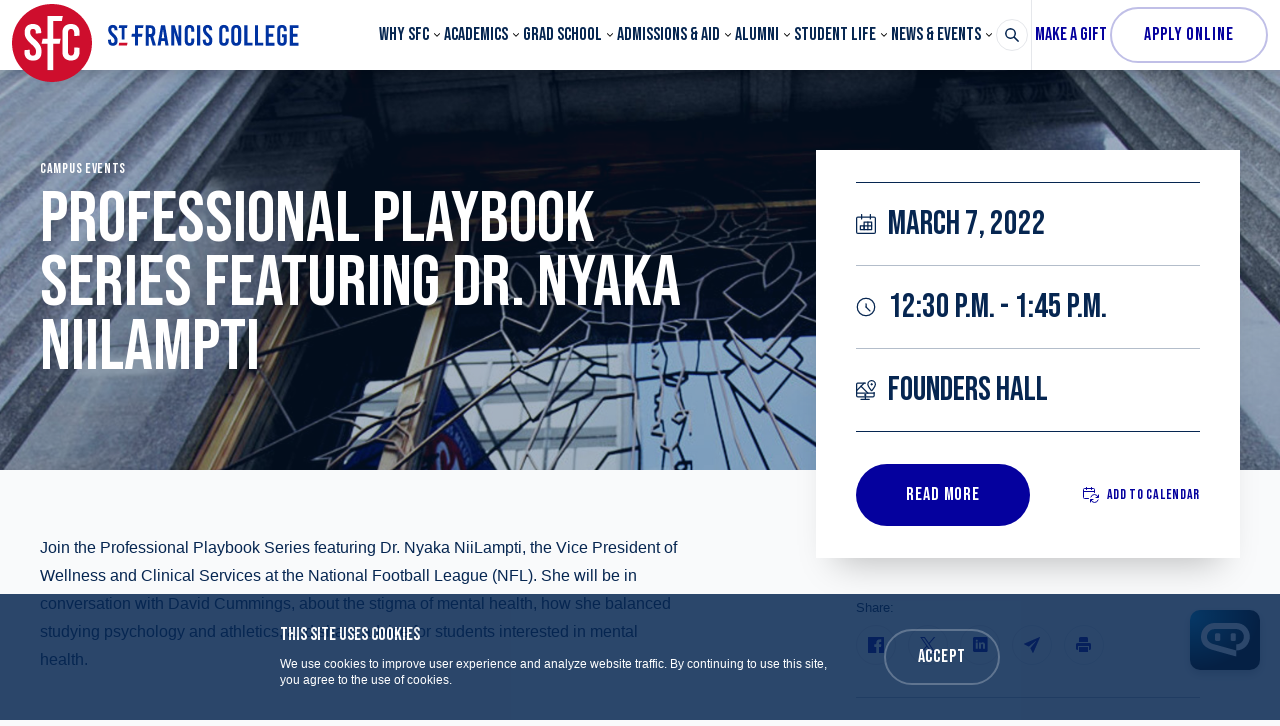

--- FILE ---
content_type: text/html; charset=UTF-8
request_url: https://www.sfc.edu/events/professional-playbook-series-featuring-dr-nyaka-niilampti
body_size: 26711
content:


<!DOCTYPE html>
<html
	lang="en"
	prefix="og: http://ogp.me/ns# fb: http://ogp.me/ns/fb#"
	class=""	x-data="{ mobileMenuOpen: false, menu: '' }"
	x-init="$watch('menu', value => {
		if (value === 'search') {
			$nextTick(() => document.getElementById('header-search-input').focus());
		}
	})"
	@keydown.escape="menu = ''"
>	<head>
		<link rel="icon" href="/favicon.ico">
		<meta charset="utf-8">
		<meta name="viewport" content="width=device-width, initial-scale=1"><title>Professional Playbook Series Featuring Dr.… | St. Francis College</title>
<script type="4e52901e31ede2f6eadc6796-text/javascript">dataLayer = [];
(function(w,d,s,l,i){w[l]=w[l]||[];w[l].push({'gtm.start':
new Date().getTime(),event:'gtm.js'});var f=d.getElementsByTagName(s)[0],
j=d.createElement(s),dl=l!='dataLayer'?'&l='+l:'';j.async=true;j.src=
'https://www.googletagmanager.com/gtm.js?id='+i+dl;f.parentNode.insertBefore(j,f);
})(window,document,'script','dataLayer','GTM-MSQMXCQJ');
</script><meta name="generator" content="SEOmatic">
<meta name="description" content="Join the conversation with NFL’s Nyaka NiiLampti about the stigma of mental health, how she balanced studying psychology and athletics and more.">
<meta name="referrer" content="no-referrer-when-downgrade">
<meta name="robots" content="all">
<meta content="en_US" property="og:locale">
<meta content="St. Francis College" property="og:site_name">
<meta content="website" property="og:type">
<meta content="https://www.sfc.edu/events/professional-playbook-series-featuring-dr-nyaka-niilampti" property="og:url">
<meta content="Professional Playbook Series Featuring Dr. Nyaka NiiLampti" property="og:title">
<meta content="Join the conversation with NFL’s Nyaka NiiLampti about the stigma of mental health, how she balanced studying psychology and athletics and more." property="og:description">
<meta content="https://img.sfc.edu/content/uploads/NiiLampti.png?auto=compress&amp;crop=focalpoint&amp;fit=crop&amp;fp-x=0.5&amp;fp-y=0.5&amp;h=630&amp;q=80&amp;w=1200&amp;s=8a9118771db41c9bfcc34c7638cba824" property="og:image">
<meta content="1200" property="og:image:width">
<meta content="630" property="og:image:height">
<meta name="twitter:card" content="summary_large_image">
<meta name="twitter:creator" content="@">
<meta name="twitter:title" content="Professional Playbook Series Featuring Dr. Nyaka NiiLampti">
<meta name="twitter:description" content="Join the conversation with NFL’s Nyaka NiiLampti about the stigma of mental health, how she balanced studying psychology and athletics and more.">
<meta name="twitter:image" content="https://img.sfc.edu/content/uploads/NiiLampti.png?auto=compress&amp;crop=focalpoint&amp;fit=crop&amp;fp-x=0.5&amp;fp-y=0.5&amp;h=418&amp;q=80&amp;w=800&amp;s=8e19a77bc71733130b5d2b2552e8d630">
<meta name="twitter:image:width" content="800">
<meta name="twitter:image:height" content="418">
<link href="https://www.sfc.edu/events/professional-playbook-series-featuring-dr-nyaka-niilampti" rel="canonical">
<link href="https://www.sfc.edu/" rel="home">
<link type="text/plain" href="https://www.sfc.edu/humans.txt" rel="author">				
						
		<link rel="dns-prefetch" href="https://www.sfc.edu/">
		<link rel="preconnect" href="https://www.sfc.edu/" crossorigin>

		<link rel="preload" href="https://cloud.typography.com/7718498/6642612/css/fonts.css" as="style">

		<link rel="preload" as="font" href="https://www.sfc.edu/dist/fonts/SuisseWorks-Bold-WebS.woff2" type="font/woff2" crossorigin="anonymous">
		<link rel="preload" as="font" href="https://www.sfc.edu/dist/fonts/SuisseWorks-BoldItalic-WebS.woff2" type="font/woff2" crossorigin="anonymous">

		<link rel="preconnect" href="https://fonts.googleapis.com">
		<link rel="preconnect" href="https://fonts.gstatic.com" crossorigin>
		<link href="https://fonts.googleapis.com/css2?family=Bebas+Neue&display=swap" rel="stylesheet">

		<link rel="stylesheet" href="https://cloud.typography.com/7718498/6642612/css/fonts.css">

		<link href="https://www.sfc.edu/dist/css/main.429a2984754bdf9885fe.css" rel="stylesheet">

		<link rel="alternate" type="application/rss+xml" href="https://www.sfc.edu/rss">		<meta name="google-site-verification" content="7oWxWj1PcrXJpFEjLiD7k7SKOPLQ5_AfBBfMaeviBZc" />		
		
		<!-- Google Tag Manager -->
		<script type="4e52901e31ede2f6eadc6796-text/javascript">(function(w,d,s,l,i){w[l]=w[l]||[];w[l].push({'gtm.start':
		new Date().getTime(),event:'gtm.js'});var f=d.getElementsByTagName(s)[0],
		j=d.createElement(s),dl=l!='dataLayer'?'&l='+l:'';j.async=true;j.src=
		'https://www.googletagmanager.com/gtm.js?id='+i+dl;f.parentNode.insertBefore(j,f);
		})(window,document,'script','dataLayer','GTM-KTML69L');</script>
		<!-- End Google Tag Manager -->

		<!-- Google Tag Manager -->
		<script type="4e52901e31ede2f6eadc6796-text/javascript">(function(w,d,s,l,i){w[l]=w[l]||[];w[l].push({'gtm.start':
		new Date().getTime(),event:'gtm.js'});var f=d.getElementsByTagName(s)[0],
		j=d.createElement(s),dl=l!='dataLayer'?'&l='+l:'';j.async=true;j.src=
		'https://www.googletagmanager.com/gtm.js?id='+i+dl;f.parentNode.insertBefore(j,f);
		})(window,document,'script','dataLayer','GTM-KHNQ9NG');</script>
		<!-- End Google Tag Manager -->

        <!-- Google Tag Manager -->
        <script type="4e52901e31ede2f6eadc6796-text/javascript">(function(w,d,s,l,i){w[l]=w[l]||[];w[l].push({'gtm.start':
        new Date().getTime(),event:'gtm.js'});var f=d.getElementsByTagName(s)[0],
        j=d.createElement(s),dl=l!='dataLayer'?'&l='+l:'';j.async=true;j.src=
        'https://www.googletagmanager.com/gtm.js?id='+i+dl;f.parentNode.insertBefore(j,f);
        })(window,document,'script','dataLayer','GTM-NFQ277B');</script>
        <!-- End Google Tag Manager -->

        <!-- Meta Pixel Code -->
        <script type="4e52901e31ede2f6eadc6796-text/javascript">
        !function(f,b,e,v,n,t,s)
        {if(f.fbq)return;n=f.fbq=function(){n.callMethod?
        n.callMethod.apply(n,arguments):n.queue.push(arguments)};
        if(!f._fbq)f._fbq=n;n.push=n;n.loaded=!0;n.version='2.0';
        n.queue=[];t=b.createElement(e);t.async=!0;
        t.src=v;s=b.getElementsByTagName(e)[0];
        s.parentNode.insertBefore(t,s)}(window, document,'script',
        'https://connect.facebook.net/en_US/fbevents.js');
        fbq('init', '1256087415985353');
        fbq('track', 'PageView');
        </script>
        <noscript><img height="1" width="1" style="display:none"
        src="https://www.facebook.com/tr?id=1256087415985353&ev=PageView&noscript=1"
        /></noscript>
        <!-- End Meta Pixel Code -->

		<script src="https://chat.answerquest.ai/embed.js" data-clientid="SFC" data-position='{"small":{"b":"50","r":"20"}, "big":{"b":"20","r":"20"}}' type="4e52901e31ede2f6eadc6796-text/javascript"></script>
	</head>

		<body
		class="font-sans antialiased bg-alabaster text-bluewhale"
		:class="{'font-sans antialiased bg-alabaster text-bluewhale': true, 'overflow-hidden': menu === 'search'}"
	><noscript><iframe src="https://www.googletagmanager.com/ns.html?id=GTM-MSQMXCQJ"
height="0" width="0" style="display:none;visibility:hidden"></iframe></noscript>


		
		<!-- Google Tag Manager (noscript) -->
		<noscript><iframe src="https://www.googletagmanager.com/ns.html?id=GTM-KTML69L"
		height="0" width="0" style="display:none;visibility:hidden"></iframe></noscript>
		<!-- End Google Tag Manager (noscript) -->

		<!-- Google Tag Manager (noscript) -->
		<noscript><iframe src="https://www.googletagmanager.com/ns.html?id=GTM-KHNQ9NG"
		height="0" width="0" style="display:none;visibility:hidden"></iframe></noscript>
		<!-- End Google Tag Manager (noscript) -->

        <!-- Google Tag Manager (noscript) -->
        <noscript><iframe src="https://www.googletagmanager.com/ns.html?id=GTM-NFQ277B"
        height="0" width="0" style="display:none;visibility:hidden"></iframe></noscript>
        <!-- End Google Tag Manager (noscript) -->				
		
    <div id="page-container">
		<a
			href="#content-container"
			class="absolute top-0 px-5 py-3 -ml-20 text-sm leading-5 tracking-wider text-white uppercase duration-300 ease-in-out transform -translate-y-12 cursor-pointer lg:ml-0 left-1/2 lg:left-0 focus:translate-y-0 z-60 font-display bg-bluewhale"
		>
			Skip to main content
		</a>

							
			
		
		<div class="relative">
										

<header class="top-0 z-50 w-full md:sticky">
	<div class="h-14 lg:h-70px">
		<div class="relative z-40 bg-white shadow-sm">
			<div class="box-content px-3 mx-auto max-w-header">
				<div class="flex items-center justify-between whitespace-nowrap">
					<div>
						<a href="https://www.sfc.edu/" class="flex items-center" aria-label="St. Francis College Homepage">
							<div class="relative z-30 pt-2 lg:pt-1 h-14 lg:h-70px headroom__logo">
								<svg class="w-14 lg:w-16 xl:w-20 h-auto" width="84" height="82" viewBox="0 0 84 82" fill="none" xmlns="http://www.w3.org/2000/svg"><path d="M42 0C18.8 0 0 18.352 0 41s18.8 41 42 41 42-18.352 42-41S65.2 0 42 0ZM30.933 49.33v1.822c0 5.532-3.533 8.396-8.866 8.396-5.4 0-9-3.06-9-8.526V48.55l5.6-.52v2.538c0 2.538 1.2 3.774 3.266 3.774 1.734 0 3.2-.91 3.2-3.58v-1.17c0-2.343-1.066-4.035-4.866-7.42-5.2-4.75-6.934-7.744-6.934-11.844v-.911c0-5.532 3.267-8.395 8.667-8.395s8.667 3.058 8.667 8.525v1.041l-5.6.52v-1.17c0-2.539-1-3.775-3-3.775-1.667 0-2.934.911-2.934 3.059V30c0 2.083 1.067 3.775 4.867 7.16 5.2 4.75 6.933 7.809 6.933 12.17ZM37.4 12.56h16l-1.067 5.272H43.2V36.64h7.867L50 41.846H43.2V69.57h-5.8V41.846h-6.333l1.066-5.271H37.4V12.56Zm27.933 21.086v-3.059c0-2.993-1.133-4.36-3.266-4.36-2.134 0-3.267 1.367-3.267 3.775v20.435c0 2.473 1.133 3.774 3.267 3.774 2.133 0 3.266-1.367 3.266-4.36v-4.165l5.6.26v4.49c0 5.662-3.333 8.981-9.066 8.981-5.667 0-8.934-3.319-8.934-8.98V30.002c0-5.662 3.267-8.981 8.934-8.981 5.666 0 9.066 3.319 9.066 8.98v3.385l-5.6.26Z" fill="#CE0E2D"/></svg>

							</div>
							<svg class="text-logoblue fill-current w-32 xl:w-40 xl:w-auto h-auto ml-2 xl:ml-4" width="191" height="22" viewBox="0 0 191 22" fill="none" xmlns="http://www.w3.org/2000/svg"><path d="M42.246 12.977h-1.41v8.653h-3.11V1.213h4.471c3.306 0 5.153 1.799 5.153 5.153v1.458c0 2.14-.778 3.695-2.187 4.473l2.82 9.284h-3.258l-2.479-8.604Zm-1.41-2.868H42.1c1.507 0 2.14-.778 2.14-2.528v-1.07c0-1.7-.681-2.527-2.14-2.527h-1.264v6.125ZM57.412 21.581l-.68-4.618h-3.403l-.68 4.618h-3.112l3.549-20.416h3.937l3.549 20.416h-3.16Zm-3.694-7.437h2.576L55.03 5.54h-.048l-1.264 8.604ZM70.245 21.581 66.211 8.067h-.049v13.514h-2.917V1.165h3.452l3.646 12.152h.048V1.165h2.917V21.58h-3.063ZM86.287 5.783V7.63l-2.965.146V6.123c0-1.653-.632-2.382-1.75-2.382-1.118 0-1.75.73-1.75 2.09v11.132c0 1.361.632 2.09 1.75 2.09 1.118 0 1.75-.729 1.75-2.381v-2.285l2.965.146v2.43c0 3.111-1.798 4.91-4.812 4.91-3.014 0-4.764-1.799-4.764-4.91V5.783c0-3.111 1.75-4.91 4.764-4.91 3.014 0 4.812 1.799 4.812 4.91ZM89.058 21.581V1.165h3.111V21.58h-3.111ZM104.176 5.54v.583l-2.966.292v-.632c0-1.41-.534-2.042-1.604-2.042-.923 0-1.555.486-1.555 1.653v.437c0 1.118.583 2.09 2.576 3.89 2.722 2.527 3.694 4.18 3.694 6.562v.972c0 3.014-1.895 4.57-4.715 4.57-2.868 0-4.764-1.653-4.764-4.667v-1.362l2.966-.291v1.41c0 1.36.631 2.041 1.75 2.041.923 0 1.701-.486 1.701-1.944v-.632c0-1.264-.583-2.236-2.576-4.035-2.723-2.528-3.695-4.18-3.695-6.417v-.486c0-3.014 1.75-4.57 4.618-4.57 2.868 0 4.57 1.654 4.57 4.668ZM120.704 5.783V7.63l-2.965.146V6.123c0-1.653-.632-2.382-1.75-2.382-1.118 0-1.75.73-1.75 2.09v11.132c0 1.361.632 2.09 1.75 2.09 1.118 0 1.75-.729 1.75-2.381v-2.285l2.965.146v2.43c0 3.111-1.798 4.91-4.812 4.91-3.014 0-4.764-1.799-4.764-4.91V5.783c0-3.111 1.75-4.91 4.764-4.91 3.062 0 4.812 1.799 4.812 4.91ZM133.197 6.026V16.72c0 3.209-1.896 5.153-5.007 5.153-3.111 0-5.007-1.945-5.007-5.153V6.026c0-3.209 1.896-5.153 5.007-5.153 3.111 0 5.007 1.944 5.007 5.153Zm-6.903.048v10.598c0 1.506.681 2.333 1.896 2.333 1.216 0 1.896-.826 1.896-2.333V6.074c0-1.507-.68-2.333-1.896-2.333-1.215 0-1.896.826-1.896 2.333ZM144.62 18.665v2.916h-8.264V1.165h3.111v17.5h5.153ZM155.266 18.665v2.916h-8.264V1.165h3.111v17.5h5.153ZM160.809 4.033v5.784h4.52v2.868h-4.52v6.077h5.59v2.868h-8.702V1.213h8.702v2.868h-5.59v-.048ZM178.794 5.783v1.41l-2.966.145V6.123c0-1.653-.631-2.382-1.798-2.382s-1.799.73-1.799 2.09v11.132c0 1.361.584 2.09 1.799 2.09 1.215 0 1.798-.729 1.798-2.381v-3.5h-1.75v-2.869h4.764v6.66c0 3.111-1.798 4.91-4.861 4.91-3.062 0-4.812-1.799-4.812-4.91V5.783c0-3.111 1.75-4.91 4.812-4.91 3.063 0 4.813 1.799 4.813 4.91ZM184.969 4.033v5.784h4.52v2.868h-4.52v6.077h5.59v2.868h-8.701V1.213h8.701v2.868h-5.59v-.048ZM9.433 5.54v.583l-2.965.292v-.632c0-1.41-.535-2.042-1.604-2.042-.924 0-1.556.486-1.556 1.653v.437c0 1.118.583 2.09 2.576 3.89 2.723 2.527 3.695 4.18 3.695 6.562v.972c0 3.014-1.896 4.57-4.716 4.57C1.996 21.824.1 20.171.1 17.157v-1.362l2.965-.291v1.41c0 1.36.632 2.041 1.75 2.041.923 0 1.701-.486 1.701-1.944v-.632c0-1.264-.583-2.236-2.576-4.035C1.218 9.817.245 8.165.245 5.928v-.486c0-3.014 1.75-4.57 4.619-4.57 2.868 0 4.569 1.654 4.569 4.668ZM35.051 4.033l.486-2.868H27.03v8.652h-3.11l-.487 2.868h3.597v8.896h3.063v-8.896h3.889l.486-2.868h-4.375V4.033h4.958Z" /><path d="M10.697 21.581h8.313l.486-2.868h-8.313l-.486 2.868Z" fill="#CE0E2D"/><path d="M19.496 1.165h-8.313l-.486 2.868h2.965v11.52h2.868V4.033h2.48l.486-2.868Z" /></svg>

						</a>
					</div>
					<div class="flex ml-auto lg:hidden print:hidden">
						<button type="button" @click="mobileMenuOpen = true" class="block">
							<svg class="fill-current w-4 h-4 p-px" viewBox="0 0 24 24"><rect x="0.5" y="2.5" width="23" height="3" rx="1" ry="1"/><rect x="0.5" y="10.5" width="23" height="3" rx="1" ry="1"/><rect x="0.5" y="18.5" width="23" height="3" rx="1" ry="1"/></svg>

						</button>
						<button type="button" class="ml-4" @click="menu = menu === 'search' ? '' : 'search'">
							<span x-show="menu !== 'search'">
								<svg class="fill-current w-4 h-4 p-px" viewBox="0 0 24 24"><path d="M23.384,21.619,16.855,15.09a9.284,9.284,0,1,0-1.768,1.768l6.529,6.529a1.266,1.266,0,0,0,1.768,0A1.251,1.251,0,0,0,23.384,21.619ZM2.75,9.5a6.75,6.75,0,1,1,6.75,6.75A6.758,6.758,0,0,1,2.75,9.5Z"/></svg>

							</span>
							<span x-show="menu === 'search'" x-cloak>
								<svg class="fill-current w-4 h-4 p-px" viewBox="0 0 24 24"><path d="M14.3,12.179a.25.25,0,0,1,0-.354l9.263-9.262A1.5,1.5,0,0,0,21.439.442L12.177,9.7a.25.25,0,0,1-.354,0L2.561.442A1.5,1.5,0,0,0,.439,2.563L9.7,11.825a.25.25,0,0,1,0,.354L.439,21.442a1.5,1.5,0,0,0,2.122,2.121L11.823,14.3a.25.25,0,0,1,.354,0l9.262,9.263a1.5,1.5,0,0,0,2.122-2.121Z"/></svg>

							</span>
						</button>
					</div>
					<div class="flex-1 hidden ml-8 xl:ml-20 lg:block main-nav-container">
						<nav aria-label="Main Navigation" class="main-nav js-main-nav">
							<ul class="flex items-center justify-between h-14 lg:h-70px">
																																													<li class="flex has-submenu" data-menu="why-sfc">
											<a href="https://www.sfc.edu/why-sfc" target="" aria-haspopup="true" aria-expanded="true" class="relative text-base leading-none uppercase group xl:text-lg font-display">Why SFC</a>
											<div
												class="absolute inset-x-0 z-20 hidden py-12 text-white transform shadow-lg js-menu top-full bg-navyblue lg:block"
												style="display: none;"
											>
												
<div class="max-w-screen-xl mx-auto px-6 md:px-10">
															<div class="grid grid-cols-3 gap-10">
																															<div>
																	<ul class="space-y-4">
																																					<li class="space-y-4">
																																									<a href="https://www.sfc.edu/why-sfc/history-and-mission" target="" class="flex font-serif font-bold items-top hover:opacity-75 focus:opacity-75">
																																													<svg class="fill-current w-5 h-5 p-px mr-3 mt-px flex-shrink-0" xmlns="http://www.w3.org/2000/svg" viewBox="0 0 24 24">
  <defs>
    <style>.tfhzlzcihc-a{fill:none;stroke:currentColor;stroke-linecap:round;stroke-linejoin:round;stroke-width:1.5px;}</style>
  </defs>
  <path class="tfhzlzcihc-a" d="M12,22.8V5.387S9.545,2.66,1.268,2.55A.514.514,0,0,0,.9,2.7a.526.526,0,0,0-.152.37V19.444a.516.516,0,0,0,.5.52C9.543,20.071,12,22.8,12,22.8"></path>
  <path class="tfhzlzcihc-a" d="M9,11.855A21.258,21.258,0,0,0,3.74,10.8"></path>
  <path class="tfhzlzcihc-a" d="M9,16.05A21.311,21.311,0,0,0,3.74,15"></path>
  <path class="tfhzlzcihc-a" d="M15,11.855A21.258,21.258,0,0,1,20.26,10.8"></path>
  <path class="tfhzlzcihc-a" d="M15,16.05A21.311,21.311,0,0,1,20.26,15"></path>
  <path class="tfhzlzcihc-a" d="M20.26,2.67c.76-.066,1.582-.108,2.472-.12a.514.514,0,0,1,.366.15.526.526,0,0,1,.152.37V19.444a.516.516,0,0,1-.5.52C14.457,20.071,12,22.8,12,22.8"></path>
  <path class="tfhzlzcihc-a" d="M12,22.8V5.387s1.143-1.27,4.5-2.111"></path>
  <path class="tfhzlzcihc-a" d="M20.25,7.8V1.2a24.031,24.031,0,0,0-3.75.6v6l1.875-1.5Z"></path>
</svg>

																																												<span class="flex-1 whitespace-normal">History &amp; Mission</span>
																					</a>
																																																											</li>
																																					<li class="space-y-4">
																																									<a href="https://www.sfc.edu/why-sfc/office-of-the-president/leadership" target="" class="flex font-serif font-bold items-top hover:opacity-75 focus:opacity-75">
																																													<svg class="fill-current w-5 h-5 p-px mr-3 mt-px flex-shrink-0" xmlns="http://www.w3.org/2000/svg" viewBox="0 0 24 24">
  <defs>
    <style>.qfmwvfyaoz-a{fill:none;stroke:currentColor;stroke-linecap:round;stroke-linejoin:round;stroke-width:1.5px;}</style>
  </defs>
  <path class="qfmwvfyaoz-a" d="M3.749,18.75V14.727a.477.477,0,0,1,.477-.477H19.772a.477.477,0,0,1,.477.477V18.75"></path>
  <line class="qfmwvfyaoz-a" x1="11.999" y1="11.25" x2="11.999" y2="18.75"></line>
  <circle class="qfmwvfyaoz-a" cx="3.749" cy="21" r="2.25"></circle>
  <circle class="qfmwvfyaoz-a" cx="11.999" cy="21" r="2.25"></circle>
  <circle class="qfmwvfyaoz-a" cx="20.249" cy="21" r="2.25"></circle>
  <circle class="qfmwvfyaoz-a" cx="11.999" cy="3.75" r="3"></circle>
  <path class="qfmwvfyaoz-a" d="M16.5,11.25A4.966,4.966,0,0,0,11.923,7.5a4.966,4.966,0,0,0-4.577,3.75"></path>
</svg>

																																												<span class="flex-1 whitespace-normal">Leadership</span>
																					</a>
																																																											</li>
																																					<li class="space-y-4">
																																									<a href="https://www.sfc.edu/why-sfc/board-of-trustees" target="" class="flex font-serif font-bold items-top hover:opacity-75 focus:opacity-75">
																																													<svg id="muelucduwv-Regular" class="fill-current w-5 h-5 p-px mr-3 mt-px flex-shrink-0" xmlns="http://www.w3.org/2000/svg" viewBox="0 0 24 24">
  <defs>
    <style>.muelucduwv-cls-1{fill:none;stroke:currentColor;stroke-linecap:round;stroke-linejoin:round;stroke-width:1.5px;}</style>
  </defs>
  <rect class="muelucduwv-cls-1" x="11.25" y="14.25" width="12" height="9" rx="0.75" ry="0.75"></rect>
  <line class="muelucduwv-cls-1" x1="11.25" y1="17.25" x2="23.25" y2="17.25"></line>
  <line class="muelucduwv-cls-1" x1="17.25" y1="17.25" x2="17.25" y2="18.75"></line>
  <path class="muelucduwv-cls-1" d="M18,11.25H16.5a1.5,1.5,0,0,0-1.5,1.5v1.5h4.5v-1.5A1.5,1.5,0,0,0,18,11.25Z"></path>
  <circle class="muelucduwv-cls-1" cx="5.25" cy="3.75" r="3"></circle>
  <path class="muelucduwv-cls-1" d="M9.19,10.575A4.5,4.5,0,0,0,.75,12.75v3h1.5L3,23.25H7.5l.51-5.1"></path>
</svg>

																																												<span class="flex-1 whitespace-normal">Board of Trustees</span>
																					</a>
																																																											</li>
																																					<li class="space-y-4">
																																									<a href="https://www.sfc.edu/why-sfc/careers-at-sfc" target="" class="flex font-serif font-bold items-top hover:opacity-75 focus:opacity-75">
																																													<svg class="fill-current w-5 h-5 p-px mr-3 mt-px flex-shrink-0" xmlns="http://www.w3.org/2000/svg" viewBox="0 0 24 24">
  <defs>
    <style>.kzafzbjdsc-a{fill:none;stroke:currentColor;stroke-linecap:round;stroke-linejoin:round;stroke-width:1.5px;}</style>
  </defs>
  <circle class="kzafzbjdsc-a" cx="4.504" cy="17.625" r="2.625"></circle>
  <path class="kzafzbjdsc-a" d="M8.254,23.25a4.25,4.25,0,0,0-7.5,0"></path>
  <circle class="kzafzbjdsc-a" cx="19.504" cy="17.625" r="2.625"></circle>
  <path class="kzafzbjdsc-a" d="M23.254,23.25a4.25,4.25,0,0,0-7.5,0"></path>
  <circle class="kzafzbjdsc-a" cx="12.004" cy="3.375" r="2.625"></circle>
  <path class="kzafzbjdsc-a" d="M15.253,8.25a4.269,4.269,0,0,0-6.5,0"></path>
  <path class="kzafzbjdsc-a" d="M9.055,19.707A8.28,8.28,0,0,0,15,19.689"></path>
  <path class="kzafzbjdsc-a" d="M6.353,6a8.216,8.216,0,0,0-2.6,6c0,.253.015.5.038.75"></path>
  <path class="kzafzbjdsc-a" d="M20.216,12.75c.023-.248.038-.5.038-.75a8.216,8.216,0,0,0-2.6-6"></path>
  <circle class="kzafzbjdsc-a" cx="12.004" cy="13.5" r="2.25"></circle>
  <line class="kzafzbjdsc-a" x1="14.254" y1="13.5" x2="15.754" y2="13.5"></line>
  <line class="kzafzbjdsc-a" x1="8.254" y1="13.5" x2="9.754" y2="13.5"></line>
  <line class="kzafzbjdsc-a" x1="12.004" y1="15.75" x2="12.004" y2="17.25"></line>
  <line class="kzafzbjdsc-a" x1="12.004" y1="9.75" x2="12.004" y2="11.25"></line>
  <line class="kzafzbjdsc-a" x1="13.595" y1="15.091" x2="14.656" y2="16.151"></line>
  <line class="kzafzbjdsc-a" x1="9.352" y1="10.848" x2="10.413" y2="11.909"></line>
  <line class="kzafzbjdsc-a" x1="10.413" y1="15.091" x2="9.352" y2="16.151"></line>
  <line class="kzafzbjdsc-a" x1="14.656" y1="10.848" x2="13.595" y2="11.909"></line>
</svg>

																																												<span class="flex-1 whitespace-normal">Careers at SFC</span>
																					</a>
																																																											</li>
																																			</ul>
																</div>
																															<div>
																	<ul class="space-y-4">
																																					<li class="space-y-4">
																																									<a href="https://www.sfc.edu/why-sfc/belonging-engagement" target="" class="flex font-serif font-bold items-top hover:opacity-75 focus:opacity-75">
																																													<svg id="nzbbpevwjb-Regular" class="fill-current w-5 h-5 p-px mr-3 mt-px flex-shrink-0" xmlns="http://www.w3.org/2000/svg" viewBox="0 0 24 24">
  <defs>
    <style>.nzbbpevwjb-cls-1{fill:none;stroke:currentColor;stroke-linecap:round;stroke-linejoin:round;stroke-width:1.5px;}</style>
  </defs>
  <circle class="nzbbpevwjb-cls-1" cx="3.375" cy="16.875" r="2.625"></circle>
  <circle class="nzbbpevwjb-cls-1" cx="20.625" cy="16.875" r="2.625"></circle>
  <circle class="nzbbpevwjb-cls-1" cx="12" cy="16.875" r="2.625"></circle>
  <path class="nzbbpevwjb-cls-1" d="M7.688,23.25A4.585,4.585,0,0,0,.75,21.083"></path>
  <path class="nzbbpevwjb-cls-1" d="M16.313,23.25a4.584,4.584,0,0,1,6.937-2.167"></path>
  <path class="nzbbpevwjb-cls-1" d="M16.313,23.25a4.6,4.6,0,0,0-8.626,0"></path>
  <path class="nzbbpevwjb-cls-1" d="M14.25,11.25S15,7.5,18,6.75"></path>
  <line class="nzbbpevwjb-cls-1" x1="20.25" y1="6" x2="23.25" y2="6"></line>
  <line class="nzbbpevwjb-cls-1" x1="21.75" y1="4.5" x2="21.75" y2="7.5"></line>
  <path class="nzbbpevwjb-cls-1" d="M9.75,11.25S9,7.5,6,6.75"></path>
  <line class="nzbbpevwjb-cls-1" x1="3.75" y1="6" x2="0.75" y2="6"></line>
  <line class="nzbbpevwjb-cls-1" x1="2.25" y1="4.5" x2="2.25" y2="7.5"></line>
  <line class="nzbbpevwjb-cls-1" x1="10.5" y1="2.25" x2="13.5" y2="2.25"></line>
  <line class="nzbbpevwjb-cls-1" x1="12" y1="0.75" x2="12" y2="3.75"></line>
  <line class="nzbbpevwjb-cls-1" x1="12" y1="11.25" x2="12" y2="6.75"></line>
</svg>

																																												<span class="flex-1 whitespace-normal">Office of Belonging and Engagement</span>
																					</a>
																																																											</li>
																																					<li class="space-y-4">
																																									<a href="https://www.sfc.edu/why-sfc/sfc-170" target="" class="flex font-serif font-bold items-top hover:opacity-75 focus:opacity-75">
																																													<svg id="vndgxtaror-Regular" class="fill-current w-5 h-5 p-px mr-3 mt-px flex-shrink-0" xmlns="http://www.w3.org/2000/svg" viewBox="0 0 24 24">
  <defs>
    <style>.vndgxtaror-cls-1{fill:none;stroke:currentColor;stroke-linecap:round;stroke-linejoin:round;stroke-width:1.5px;fill-rule:evenodd;}</style>
  </defs>
  <path class="vndgxtaror-cls-1" d="M16.778,12.25l-4.517-7.1A.751.751,0,0,1,12.894,4h4.561a1.5,1.5,0,0,1,1.265.7l4.3,6.75a1.5,1.5,0,0,1,0,1.61l-4.3,6.75a1.5,1.5,0,0,1-1.265.7H12.894a.751.751,0,0,1-.633-1.153Z"></path>
  <path class="vndgxtaror-cls-1" d="M5.384,12.25.867,5.153A.751.751,0,0,1,1.5,4H6.06a1.5,1.5,0,0,1,1.266.7l4.3,6.75a1.5,1.5,0,0,1,0,1.61l-4.3,6.75a1.5,1.5,0,0,1-1.266.7H1.5a.751.751,0,0,1-.633-1.153Z"></path>
</svg>

																																												<span class="flex-1 whitespace-normal">SFC 170 | Five-Year Strategic Vision</span>
																					</a>
																																																											</li>
																																					<li class="space-y-4">
																																									<a href="https://www.sfc.edu/student-life/mission-ministry-interfaith-dialogue" target="" class="flex font-serif font-bold items-top hover:opacity-75 focus:opacity-75">
																																													<svg class="fill-current w-5 h-5 p-px mr-3 mt-px flex-shrink-0" xmlns="http://www.w3.org/2000/svg" viewBox="0 0 24 24">
  <defs>
    <style>.ijgreixmww-a{fill:none;stroke:currentColor;stroke-linecap:round;stroke-linejoin:round;stroke-width:1.5px;}</style>
  </defs>
  <circle class="ijgreixmww-a" cx="12" cy="12" r="10.5"></circle>
  <path class="ijgreixmww-a" d="M18.974,14.731A7.472,7.472,0,0,0,13.5,4.651V9.257Z"></path>
  <path class="ijgreixmww-a" d="M13.5,13.5v5.849a7.463,7.463,0,0,0,3.785-2.065Z"></path>
  <path class="ijgreixmww-a" d="M5.026,14.731A7.472,7.472,0,0,1,10.5,4.651V9.257Z"></path>
  <path class="ijgreixmww-a" d="M10.5,13.5v5.849a7.463,7.463,0,0,1-3.785-2.065Z"></path>
</svg>

																																												<span class="flex-1 whitespace-normal">Mission, Ministry &amp; Interfaith Dialogue</span>
																					</a>
																																																											</li>
																																			</ul>
																</div>
																															<div>
																	<ul class="space-y-4">
																																					<li class="space-y-4">
																																									<a href="https://www.sfc.edu/why-sfc/external-affairs/office-of-government-and-community-affairs" target="" class="flex font-serif font-bold items-top hover:opacity-75 focus:opacity-75">
																																													<svg class="fill-current w-5 h-5 p-px mr-3 mt-px flex-shrink-0" xmlns="http://www.w3.org/2000/svg" viewBox="0 0 24 24">
  <defs>
    <style>.ffmkemhlas-a{fill:none;stroke:currentColor;stroke-linecap:round;stroke-linejoin:round;stroke-width:1.5px;}</style>
  </defs>
  <circle class="ffmkemhlas-a" cx="11.999" cy="9.75" r="2.25"></circle>
  <path class="ffmkemhlas-a" d="M15.749,15.75a4.047,4.047,0,0,0-3.75-3,4.047,4.047,0,0,0-3.75,3"></path>
  <circle class="ffmkemhlas-a" cx="11.999" cy="2.625" r="1.875"></circle>
  <circle class="ffmkemhlas-a" cx="21.374" cy="12" r="1.875"></circle>
  <circle class="ffmkemhlas-a" cx="11.999" cy="21.375" r="1.875"></circle>
  <circle class="ffmkemhlas-a" cx="2.624" cy="12" r="1.875"></circle>
  <path class="ffmkemhlas-a" d="M16.5,4.2a9.041,9.041,0,0,1,3.3,3.3"></path>
  <path class="ffmkemhlas-a" d="M19.8,16.5a9.041,9.041,0,0,1-3.3,3.3"></path>
  <path class="ffmkemhlas-a" d="M7.5,19.8a9.041,9.041,0,0,1-3.3-3.3"></path>
  <path class="ffmkemhlas-a" d="M4.2,7.5A9.041,9.041,0,0,1,7.5,4.2"></path>
</svg>

																																												<span class="flex-1 whitespace-normal">Office of Government and Community Affairs</span>
																					</a>
																																																											</li>
																																					<li class="space-y-4">
																																									<a href="https://www.sfc.edu/why-sfc/office-of-institutional-effectiveness-accreditation" target="" class="flex font-serif font-bold items-top hover:opacity-75 focus:opacity-75">
																																													<svg class="fill-current w-5 h-5 p-px mr-3 mt-px flex-shrink-0" xmlns="http://www.w3.org/2000/svg" viewBox="0 0 24 24">
  <defs>
    <style>.mvibimtbhc-a{fill:none;stroke:currentColor;stroke-linecap:round;stroke-linejoin:round;stroke-width:1.5px;}</style>
  </defs>
  <ellipse class="mvibimtbhc-a" cx="4.5" cy="3.001" rx="3.75" ry="2.25"></ellipse>
  <path class="mvibimtbhc-a" d="M.75,3V7.5c0,1.242,1.679,2.25,3.75,2.25S8.25,8.743,8.25,7.5V3"></path>
  <ellipse class="mvibimtbhc-a" cx="4.5" cy="16.501" rx="3.75" ry="2.25"></ellipse>
  <path class="mvibimtbhc-a" d="M.75,16.5V21c0,1.242,1.679,2.25,3.75,2.25S8.25,22.243,8.25,21V16.5"></path>
  <ellipse class="mvibimtbhc-a" cx="19.5" cy="3.001" rx="3.75" ry="2.25"></ellipse>
  <path class="mvibimtbhc-a" d="M15.75,3V7.5c0,1.242,1.679,2.25,3.75,2.25s3.75-1.008,3.75-2.25V3"></path>
  <ellipse class="mvibimtbhc-a" cx="19.5" cy="16.501" rx="3.75" ry="2.25"></ellipse>
  <path class="mvibimtbhc-a" d="M15.75,16.5V21c0,1.242,1.679,2.25,3.75,2.25s3.75-1.008,3.75-2.25V16.5"></path>
  <line class="mvibimtbhc-a" x1="8.041" y1="8.244" x2="15.831" y2="16.034"></line>
  <line class="mvibimtbhc-a" x1="8.25" y1="16.5" x2="16.191" y2="8.56"></line>
</svg>

																																												<span class="flex-1 whitespace-normal">Office of Institutional Effectiveness &amp; Accreditation</span>
																					</a>
																																																											</li>
																																					<li class="space-y-4">
																																									<a href="https://www.sfc.edu/why-sfc/contact" target="" class="flex font-serif font-bold items-top hover:opacity-75 focus:opacity-75">
																																													<svg class="fill-current w-5 h-5 p-px mr-3 mt-px flex-shrink-0" xmlns="http://www.w3.org/2000/svg" viewBox="0 0 24 24">
  <defs>
    <style>.vgoudssnyk-a{fill:none;stroke:currentColor;stroke-linecap:round;stroke-linejoin:round;stroke-width:1.5px;}</style>
  </defs>
  <circle class="vgoudssnyk-a" cx="17.25" cy="17.25" r="6"></circle>
  <line class="vgoudssnyk-a" x1="17.25" y1="20.25" x2="17.25" y2="14.25"></line>
  <line class="vgoudssnyk-a" x1="17.25" y1="14.25" x2="15" y2="16.5"></line>
  <line class="vgoudssnyk-a" x1="17.25" y1="14.25" x2="19.5" y2="16.5"></line>
  <path class="vgoudssnyk-a" d="M8.25,15.75h-6a1.5,1.5,0,0,1-1.5-1.5v-12A1.5,1.5,0,0,1,2.25.75h18a1.5,1.5,0,0,1,1.5,1.5V9"></path>
  <path class="vgoudssnyk-a" d="M21.411,1.3,13.267,7.564a3.308,3.308,0,0,1-4.034,0L1.089,1.3"></path>
</svg>

																																												<span class="flex-1 whitespace-normal">Contact</span>
																					</a>
																																																											</li>
																																			</ul>
																</div>
																													</div>
													</div>
											</div>
										</li>
																																																						<li class="flex has-submenu" data-menu="academics">
											<a href="https://www.sfc.edu/academics" target="" aria-haspopup="true" aria-expanded="true" class="relative text-base leading-none uppercase group xl:text-lg font-display">Academics</a>
											<div
												class="absolute inset-x-0 z-20 hidden py-12 text-white transform shadow-lg js-menu top-full bg-navyblue lg:block"
												style="display: none;"
											>
												
<div class="max-w-screen-xl mx-auto px-6 md:px-10">
															<div class="grid grid-cols-3 gap-10">
																															<div>
																	<ul class="space-y-4">
																																					<li class="space-y-4">
																																									<a href="https://www.sfc.edu/academics" target="" class="flex font-serif font-bold items-top hover:opacity-75 focus:opacity-75">
																																													<svg class="fill-current w-5 h-5 p-px mr-3 mt-px flex-shrink-0" xmlns="http://www.w3.org/2000/svg" viewBox="0 0 24 24">
  <defs>
    <style>.rocctzqxjy-a{fill:none;stroke:currentColor;stroke-linecap:round;stroke-linejoin:round;stroke-width:1.5px;}</style>
  </defs>
  <rect class="rocctzqxjy-a" x="0.75" y="0.75" width="22.5" height="22.5" rx="1" ry="1"></rect>
  <line class="rocctzqxjy-a" x1="12" y1="0.75" x2="12" y2="23.25"></line>
  <line class="rocctzqxjy-a" x1="0.75" y1="12" x2="23.25" y2="12"></line>
  <line class="rocctzqxjy-a" x1="9" y1="5.25" x2="9" y2="7.5"></line>
  <line class="rocctzqxjy-a" x1="9" y1="16.5" x2="9" y2="18.75"></line>
  <line class="rocctzqxjy-a" x1="20.25" y1="16.5" x2="20.25" y2="18.75"></line>
  <polyline class="rocctzqxjy-a" points="12 5.25 15 5.25 15 12"></polyline>
  <polyline class="rocctzqxjy-a" points="15 5.25 18 5.25 18 12"></polyline>
  <polyline class="rocctzqxjy-a" points="21 12 18 5.25 21 3.75 23.25 9"></polyline>
</svg>

																																												<span class="flex-1 whitespace-normal">Browse Academic Divisions</span>
																					</a>
																																																													<ul class="pl-5 space-y-2 text-xs font-medium border-l border-white border-opacity-30">
																																													<li><a href="https://www.sfc.edu/academics/divisions/business-accounting-entrepreneurship" target="" class="hover:opacity-75 hover:underline focus:opacity-75 focus:underline">Business, Accounting &amp; Entrepreneurship</a></li>
																																													<li><a href="https://www.sfc.edu/academics/divisions/science-health-science" target="" class="hover:opacity-75 hover:underline focus:opacity-75 focus:underline">Science &amp; Health Science</a></li>
																																													<li><a href="https://www.sfc.edu/academics/divisions/human-science-sociocultural-studies-social-justice" target="" class="hover:opacity-75 hover:underline focus:opacity-75 focus:underline">Human Science, Sociocultural Studies &amp; Social Justice</a></li>
																																													<li><a href="https://www.sfc.edu/academics/divisions/interdisciplinary-humanities-education" target="" class="hover:opacity-75 hover:underline focus:opacity-75 focus:underline">Interdisciplinary Studies, Humanities &amp; Education</a></li>
																																											</ul>
																																							</li>
																																			</ul>
																</div>
																															<div>
																	<ul class="space-y-4">
																																					<li class="space-y-4">
																																									<a href="https://www.sfc.edu/academics" target="" class="flex font-serif font-bold items-top hover:opacity-75 focus:opacity-75">
																																													<svg class="fill-current w-5 h-5 p-px mr-3 mt-px flex-shrink-0" xmlns="http://www.w3.org/2000/svg" viewBox="0 0 24 24">
  <defs>
    <style>.qizobycilm-a{fill:none;stroke:currentColor;stroke-linecap:round;stroke-linejoin:round;stroke-width:1.5px;}</style>
  </defs>
  <rect class="qizobycilm-a" x="8.761" y="7.425" width="9" height="4.5" transform="translate(-2.957 12.211) rotate(-45)"></rect>
  <path class="qizobycilm-a" d="M21.747,4.371l1.06,1.061a1.5,1.5,0,0,1,0,2.121l-4.773,4.773"></path>
  <path class="qizobycilm-a" d="M18.034,8.084l3.713-3.713a1.5,1.5,0,0,0,0-2.121L20.686,1.189a1.5,1.5,0,0,0-2.121,0L14.852,4.9"></path>
  <path class="qizobycilm-a" d="M10.079,16.039c-.878.878-4.242,1.06-4.242,1.06s.182-3.364,1.06-4.242a2.25,2.25,0,0,1,3.182,3.182Z"></path>
  <path class="qizobycilm-a" d="M3.747,18.75H3a2.25,2.25,0,0,0,0,4.5h15.75"></path>
</svg>

																																												<span class="flex-1 whitespace-normal">Browse Departments</span>
																					</a>
																																																											</li>
																																					<li class="space-y-4">
																																									<a href="https://www.sfc.edu/academics/degrees" target="" class="flex font-serif font-bold items-top hover:opacity-75 focus:opacity-75">
																																													<svg class="fill-current w-5 h-5 p-px mr-3 mt-px flex-shrink-0" xmlns="http://www.w3.org/2000/svg" viewBox="0 0 24 24">
  <defs>
    <style>.ojuxajpefe-a{fill:none;stroke:currentColor;stroke-linecap:round;stroke-linejoin:round;stroke-width:1.5px;}</style>
  </defs>
  <polyline class="ojuxajpefe-a" points="11.25 17.25 0.75 17.25 0.75 0.75 23.25 0.75 23.25 5.25"></polyline>
  <line class="ojuxajpefe-a" x1="0.75" y1="9.75" x2="8.25" y2="17.25"></line>
  <line class="ojuxajpefe-a" x1="15.75" y1="0.75" x2="20.25" y2="5.25"></line>
  <path class="ojuxajpefe-a" d="M16.237,16.483l-.8,5.879a.751.751,0,0,0,1.269.666l2.049-2.05,2.049,2.05a.751.751,0,0,0,1.269-.666l-.8-5.879"></path>
  <circle class="ojuxajpefe-a" cx="18.75" cy="12.75" r="4.5"></circle>
  <line class="ojuxajpefe-a" x1="0.75" y1="8.25" x2="8.25" y2="0.75"></line>
  <line class="ojuxajpefe-a" x1="18.75" y1="12.375" x2="18.75" y2="12.375"></line>
  <path class="ojuxajpefe-a" d="M18.75,12.375a.375.375,0,1,0,.375.375.375.375,0,0,0-.375-.375"></path>
</svg>

																																												<span class="flex-1 whitespace-normal">Browse Degree Type A-Z</span>
																					</a>
																																																											</li>
																																					<li class="space-y-4">
																																									<a href="https://www.sfc.edu/academics/prior-learning-credits-and-equivalencies" target="" class="flex font-serif font-bold items-top hover:opacity-75 focus:opacity-75">
																																													<svg class="fill-current w-5 h-5 p-px mr-3 mt-px flex-shrink-0" xmlns="http://www.w3.org/2000/svg" viewBox="0 0 24 24">
  <defs>
    <style>.lgjmswdfdw-a{fill:none;stroke:currentColor;stroke-linecap:round;stroke-linejoin:round;stroke-width:1.5px;}</style>
  </defs>
  <polyline class="lgjmswdfdw-a" points="14.813 11.048 14.813 14.798 12 15.736 9.188 14.798 9.188 11.048"></polyline>
  <polygon class="lgjmswdfdw-a" points="17.625 10.111 12 8.236 6.375 10.111 12 11.986 17.625 10.111"></polygon>
  <line class="lgjmswdfdw-a" x1="6.375" y1="10.111" x2="6.375" y2="13.286"></line>
  <path class="lgjmswdfdw-a" d="M20.986,12.485A9,9,0,0,0,5.636,5.622l-.53.53"></path>
  <path class="lgjmswdfdw-a" d="M3.014,11.487a9,9,0,0,0,15.35,6.863l.53-.531"></path>
  <polyline class="lgjmswdfdw-a" points="15.712 17.819 18.894 17.819 18.894 21.001"></polyline>
  <polyline class="lgjmswdfdw-a" points="8.288 6.152 5.106 6.152 5.106 2.97"></polyline>
</svg>

																																												<span class="flex-1 whitespace-normal">Prior Learning Credits &amp; Equivalencies</span>
																					</a>
																																																											</li>
																																					<li class="space-y-4">
																																									<a href="https://www.sfc.edu/academics/career-pathways-articulation-agreements" target="" class="flex font-serif font-bold items-top hover:opacity-75 focus:opacity-75">
																																													<svg class="fill-current w-5 h-5 p-px mr-3 mt-px flex-shrink-0" xmlns="http://www.w3.org/2000/svg" viewBox="0 0 24 24">
  <defs>
    <style>.zgdbznjklt-a{fill:none;stroke:currentColor;stroke-linecap:round;stroke-linejoin:round;stroke-width:1.5px;}</style>
  </defs>
  <path class="zgdbznjklt-a" d="M20.25,12.216a5.279,5.279,0,0,0,1.819-1.425"></path>
  <path class="zgdbznjklt-a" d="M23.223,7.957a5.3,5.3,0,0,0-.3-2.291"></path>
  <path class="zgdbznjklt-a" d="M21.07,3.228a5.1,5.1,0,0,0-2.123-.908"></path>
  <path class="zgdbznjklt-a" d="M3.642,13.292A5.151,5.151,0,0,0,1.789,14.85"></path>
  <path class="zgdbznjklt-a" d="M.752,17.883a5.146,5.146,0,0,0,.516,2.364"></path>
  <path class="zgdbznjklt-a" d="M3.468,22.579a5.261,5.261,0,0,0,2.335.638"></path>
  <line class="zgdbznjklt-a" x1="11.247" y1="8.229" x2="11.247" y2="23.229"></line>
  <polyline class="zgdbznjklt-a" points="8.384 11.093 11.247 8.229 14.111 11.093"></polyline>
  <circle class="zgdbznjklt-a" cx="11.247" cy="2.979" r="2.25"></circle>
</svg>

																																												<span class="flex-1 whitespace-normal">Career Pathways &amp; Articulation Agreements</span>
																					</a>
																																																											</li>
																																			</ul>
																</div>
																															<div>
																	<ul class="space-y-4">
																																					<li class="space-y-4">
																																																													<ul class="pl-5 space-y-2 text-xs font-medium border-l border-white border-opacity-30">
																																													<li><a href="https://www.sfc.edu/academics/general-education-program" target="" class="hover:opacity-75 hover:underline focus:opacity-75 focus:underline">General Education Program</a></li>
																																													<li><a href="https://www.sfc.edu/academics/academic-calendar" target="" class="hover:opacity-75 hover:underline focus:opacity-75 focus:underline">Academic Calendar</a></li>
																																													<li><a href="https://www.sfc.edu/academics/faculty-directory" target="" class="hover:opacity-75 hover:underline focus:opacity-75 focus:underline">Faculty Directory</a></li>
																																													<li><a href="https://www.sfc.edu/academics/online-learning" target="" class="hover:opacity-75 hover:underline focus:opacity-75 focus:underline">Online Learning</a></li>
																																													<li><a href="https://www.sfc.edu/academics/internationalstudy/studyabroad" target="" class="hover:opacity-75 hover:underline focus:opacity-75 focus:underline">Study Abroad</a></li>
																																													<li><a href="https://assets.sfc.edu/content/uploads/SFC-Catalogue-2024-2025.pdf" target="_blank" class="hover:opacity-75 hover:underline focus:opacity-75 focus:underline">Course Catalogue </a></li>
																																													<li><a href="https://library.sfc.edu/home" target="_blank" class="hover:opacity-75 hover:underline focus:opacity-75 focus:underline">Library</a></li>
																																											</ul>
																																							</li>
																																			</ul>
																</div>
																													</div>
													</div>
											</div>
										</li>
																																																						<li class="flex has-submenu" data-menu="graduate">
											<a href="https://www.sfc.edu/admissions-aid/graduate" target="" aria-haspopup="true" aria-expanded="true" class="relative text-base leading-none uppercase group xl:text-lg font-display">Grad School</a>
											<div
												class="absolute inset-x-0 z-20 hidden py-12 text-white transform shadow-lg js-menu top-full bg-navyblue lg:block"
												style="display: none;"
											>
												
<div class="max-w-screen-xl mx-auto px-6 md:px-10">
															<div class="grid grid-cols-3 gap-10">
																															<div>
																	<ul class="space-y-4">
																																					<li class="space-y-4">
																																									<a href="https://www.sfc.edu/admissions-aid/graduate" target="" class="flex font-serif font-bold items-top hover:opacity-75 focus:opacity-75">
																																												<span class="flex-1 whitespace-normal">St. Francis Graduate School of Advanced Studies</span>
																					</a>
																																																											</li>
																																					<li class="space-y-4">
																																									<a href="https://www.sfc.edu/student-life/grad-international-student-services" target="" class="flex font-serif font-bold items-top hover:opacity-75 focus:opacity-75">
																																												<span class="flex-1 whitespace-normal">Graduate Student Services</span>
																					</a>
																																																											</li>
																																			</ul>
																</div>
																															<div>
																	<ul class="space-y-4">
																																					<li class="space-y-4">
																																																											</li>
																																					<li class="space-y-4">
																																																											</li>
																																			</ul>
																</div>
																															<div>
																	<ul class="space-y-4">
																																					<li class="space-y-4">
																																																											</li>
																																			</ul>
																</div>
																													</div>
													</div>
											</div>
										</li>
																																																						<li class="flex has-submenu" data-menu="admissions-aid">
											<a href="https://www.sfc.edu/admissions-aid" target="" aria-haspopup="true" aria-expanded="true" class="relative text-base leading-none uppercase group xl:text-lg font-display">Admissions &amp; Aid</a>
											<div
												class="absolute inset-x-0 z-20 hidden py-12 text-white transform shadow-lg js-menu top-full bg-navyblue lg:block"
												style="display: none;"
											>
												
<div class="max-w-screen-xl mx-auto px-6 md:px-10">
															<div class="grid grid-cols-3 gap-10">
																															<div>
																	<ul class="space-y-4">
																																					<li class="space-y-4">
																																									<a href="https://www.sfc.edu/admissions-aid/firstyear" target="" class="flex font-serif font-bold items-top hover:opacity-75 focus:opacity-75">
																																													<svg class="fill-current w-5 h-5 p-px mr-3 mt-px flex-shrink-0" xmlns="http://www.w3.org/2000/svg" viewBox="0 0 24 24">
  <defs>
    <style>.btlfkaksrn-a{fill:none;stroke:currentColor;stroke-linecap:round;stroke-linejoin:round;stroke-width:1.5px;}</style>
  </defs>
  <rect class="btlfkaksrn-a" x="0.75" y="17.25" width="22.5" height="6" rx="1.5" ry="1.5"></rect>
  <line class="btlfkaksrn-a" x1="3.75" y1="20.25" x2="15.75" y2="20.25"></line>
  <path class="btlfkaksrn-a" d="M19.125,20.25a.375.375,0,0,1,.375-.375"></path>
  <path class="btlfkaksrn-a" d="M19.5,20.625a.375.375,0,0,1-.375-.375"></path>
  <path class="btlfkaksrn-a" d="M19.875,20.25a.375.375,0,0,1-.375.375"></path>
  <path class="btlfkaksrn-a" d="M19.5,19.875a.375.375,0,0,1,.375.375"></path>
  <path class="btlfkaksrn-a" d="M10.24.75h0c1.48,0,2.51,1.5,2.51,3.75"></path>
  <path class="btlfkaksrn-a" d="M14.861,3.75,12.75,4.5l-1.959-.75a3.03,3.03,0,0,0-3.55.442,3.749,3.749,0,0,1-1.083,5.922c.706,2.985,2.485,5.39,4.316,5.629a1,1,0,0,0,.572-.115l1.4-.7a1.078,1.078,0,0,1,.959,0l1.395.7a1.006,1.006,0,0,0,.572.115c1.989-.26,4.326-3.076,4.883-6.414C20.721,6.5,19.055,1.888,14.861,3.75Z"></path>
</svg>

																																												<span class="flex-1 whitespace-normal">First Year</span>
																					</a>
																																																											</li>
																																					<li class="space-y-4">
																																									<a href="https://www.sfc.edu/admissions-aid/transfer" target="" class="flex font-serif font-bold items-top hover:opacity-75 focus:opacity-75">
																																													<svg class="fill-current w-5 h-5 p-px mr-3 mt-px flex-shrink-0" xmlns="http://www.w3.org/2000/svg" viewBox="0 0 24 24">
  <defs>
    <style>.kqzelzobno-a{fill:none;stroke:currentColor;stroke-linecap:round;stroke-linejoin:round;stroke-width:1.5px;}</style>
  </defs>
  <line class="kqzelzobno-a" x1="10.5" y1="15" x2="23.25" y2="15"></line>
  <polyline class="kqzelzobno-a" points="20.25 12 23.25 15 20.25 18"></polyline>
  <line class="kqzelzobno-a" x1="13.5" y1="9" x2="0.75" y2="9"></line>
  <polyline class="kqzelzobno-a" points="3.75 12 0.75 9 3.75 6"></polyline>
</svg>

																																												<span class="flex-1 whitespace-normal">Transfer</span>
																					</a>
																																																											</li>
																																					<li class="space-y-4">
																																									<a href="https://www.sfc.edu/admissions-aid/graduate" target="" class="flex font-serif font-bold items-top hover:opacity-75 focus:opacity-75">
																																													<svg class="fill-current w-5 h-5 p-px mr-3 mt-px flex-shrink-0" xmlns="http://www.w3.org/2000/svg" viewBox="0 0 24 24">
  <defs>
    <style>.hlyxtglpxx-a{fill:none;stroke:currentColor;stroke-linecap:round;stroke-linejoin:round;stroke-width:1.5px;}</style>
  </defs>
  <rect class="hlyxtglpxx-a" x="0.75" y="3.75" width="22.5" height="16.5" rx="1.5" ry="1.5"></rect>
  <line class="hlyxtglpxx-a" x1="0.75" y1="8.25" x2="23.25" y2="8.25"></line>
  <circle class="hlyxtglpxx-a" cx="8.25" cy="14.25" r="3"></circle>
  <polyline class="hlyxtglpxx-a" points="11.25 14.25 18.75 14.25 18.75 16.5"></polyline>
  <line class="hlyxtglpxx-a" x1="15.75" y1="14.25" x2="15.75" y2="15.75"></line>
</svg>

																																												<span class="flex-1 whitespace-normal">Graduate</span>
																					</a>
																																																											</li>
																																					<li class="space-y-4">
																																									<a href="https://www.sfc.edu/admissions-aid/international-students" target="" class="flex font-serif font-bold items-top hover:opacity-75 focus:opacity-75">
																																													<svg class="fill-current w-5 h-5 p-px mr-3 mt-px flex-shrink-0" xmlns="http://www.w3.org/2000/svg" viewBox="0 0 24 24">
  <defs>
    <style>.payteixvhj-a{fill:none;stroke:currentColor;stroke-linecap:round;stroke-linejoin:round;stroke-width:1.5px;}</style>
  </defs>
  <path class="payteixvhj-a" d="M5.993,17.931A9,9,0,1,1,18.746,9.748"></path>
  <path class="payteixvhj-a" d="M4.022,2.8l5.28,2a1.5,1.5,0,0,1,.944,1.7L9.933,8.068A1.5,1.5,0,0,1,8.825,9.229l-2.079.519L5.592,12.633a2.991,2.991,0,0,1-1.121,1.382l-1.83,1.257"></path>
  <path class="payteixvhj-a" d="M15.991,3.268,14.524,6.193a1.5,1.5,0,0,0-.081,1.145L15,9"></path>
  <rect class="payteixvhj-a" x="9.746" y="14.998" width="13.5" height="8.25" rx="1.5" ry="1.5"></rect>
  <line class="payteixvhj-a" x1="12.746" y1="14.998" x2="12.746" y2="23.248"></line>
  <line class="payteixvhj-a" x1="20.246" y1="14.998" x2="20.246" y2="23.248"></line>
  <path class="payteixvhj-a" d="M14.246,15v-.75a2.25,2.25,0,0,1,4.5,0V15"></path>
</svg>

																																												<span class="flex-1 whitespace-normal">International</span>
																					</a>
																																																											</li>
																																			</ul>
																</div>
																															<div>
																	<ul class="space-y-4">
																																					<li class="space-y-4">
																																									<a href="https://www.sfc.edu/admissions-aid/office-of-financial-aid" target="" class="flex font-serif font-bold items-top hover:opacity-75 focus:opacity-75">
																																													<svg class="fill-current w-5 h-5 p-px mr-3 mt-px flex-shrink-0" xmlns="http://www.w3.org/2000/svg" viewBox="0 0 24 24">
  <defs>
    <style>.dnypynujlr-a{fill:none;stroke:currentColor;stroke-linecap:round;stroke-linejoin:round;stroke-width:1.5px;}</style>
  </defs>
  <line class="dnypynujlr-a" x1="0.75" y1="23.25" x2="0.75" y2="0.75"></line>
  <path class="dnypynujlr-a" d="M.75,20.293l3.154-.97a9.61,9.61,0,0,1,7.864,1,9.615,9.615,0,0,0,7.679,1.056l2.987-.853a1.126,1.126,0,0,0,.816-1.082V3.637a1.126,1.126,0,0,0-1.434-1.082l-2.369.677a9.615,9.615,0,0,1-7.679-1.056,9.61,9.61,0,0,0-7.864-1L.75,2.145"></path>
  <polyline class="dnypynujlr-a" points="16.5 8.25 12 14.25 9 11.25"></polyline>
</svg>

																																												<span class="flex-1 whitespace-normal">Scholarships &amp; Affordability</span>
																					</a>
																																																													<ul class="pl-5 space-y-2 text-xs font-medium border-l border-white border-opacity-30">
																																													<li><a href="https://www.sfc.edu/admissions-aid/office-of-financial-aid/heerf-and-rescue-plan" target="" class="hover:opacity-75 hover:underline focus:opacity-75 focus:underline"> HEERF III &amp; American Rescue Plan</a></li>
																																											</ul>
																																							</li>
																																					<li class="space-y-4">
																																									<a href="https://www.sfc.edu/admissions-aid/degree-completion" target="" class="flex font-serif font-bold items-top hover:opacity-75 focus:opacity-75">
																																													<svg id="yfwpfiznkq-Regular" class="fill-current w-5 h-5 p-px mr-3 mt-px flex-shrink-0" xmlns="http://www.w3.org/2000/svg" viewBox="0 0 24 24">
  <defs>
    <style>.yfwpfiznkq-cls-1{fill:none;stroke:currentColor;stroke-linecap:round;stroke-linejoin:round;stroke-width:1.5px;}</style>
  </defs>
  <path class="yfwpfiznkq-cls-1" d="M11.968,12.61A5.873,5.873,0,0,0,6.75,9a6,6,0,0,0-6,5.25"></path>
  <circle class="yfwpfiznkq-cls-1" cx="6.75" cy="4.124" r="3.375"></circle>
  <circle class="yfwpfiznkq-cls-1" cx="16.5" cy="3.374" r="2.625"></circle>
  <path class="yfwpfiznkq-cls-1" d="M20.4,9a4.5,4.5,0,0,0-7.284-.709"></path>
  <polygon class="yfwpfiznkq-cls-1" points="16.5 14.307 9.75 17.087 16.5 19.557 23.25 17.087 16.5 14.307"></polygon>
  <line class="yfwpfiznkq-cls-1" x1="9.75" y1="17.065" x2="9.75" y2="20.837"></line>
  <path class="yfwpfiznkq-cls-1" d="M12.75,18.185V21.3a.75.75,0,0,0,.471.7l3,1.2a.755.755,0,0,0,.557,0l3-1.2a.751.751,0,0,0,.472-.7V18.185"></path>
</svg>

																																												<span class="flex-1 whitespace-normal">Degree Completion</span>
																					</a>
																																																											</li>
																																					<li class="space-y-4">
																																									<a href="https://www.sfc.edu/admissions-aid/military" target="" class="flex font-serif font-bold items-top hover:opacity-75 focus:opacity-75">
																																													<svg class="fill-current w-5 h-5 p-px mr-3 mt-px flex-shrink-0" xmlns="http://www.w3.org/2000/svg" viewBox="0 0 24 24">
  <defs>
    <style>.cjktrudbmc-a{fill:none;stroke:currentColor;stroke-linecap:round;stroke-linejoin:round;stroke-width:1.5px;}</style>
  </defs>
  <path class="cjktrudbmc-a" d="M11.564,1.018a.489.489,0,0,1,.872,0L13.448,3.06a.485.485,0,0,0,.365.263l2.273.328a.484.484,0,0,1,.39.325.474.474,0,0,1-.121.489l-1.65,1.6a.476.476,0,0,0-.138.421l.389,2.255a.475.475,0,0,1-.194.468.49.49,0,0,1-.511.034L12.227,8.185a.486.486,0,0,0-.454,0L9.749,9.243a.49.49,0,0,1-.511-.034.475.475,0,0,1-.194-.468l.389-2.255A.476.476,0,0,0,9.3,6.065l-1.65-1.6a.474.474,0,0,1-.121-.489.484.484,0,0,1,.39-.325l2.273-.328a.485.485,0,0,0,.365-.263Z"></path>
  <path class="cjktrudbmc-a" d="M5.25,13.257,11,18.371a1.5,1.5,0,0,0,1.994,0l5.753-5.114"></path>
  <path class="cjktrudbmc-a" d="M18.247,18.2,13,22.871a1.5,1.5,0,0,1-1.994,0L5.753,18.2a1.5,1.5,0,0,1-.5-1.121V10.427A.75.75,0,0,1,6.5,9.867l4.505,4a1.5,1.5,0,0,0,1.994,0l4.5-4a.75.75,0,0,1,1.248.56v6.656A1.5,1.5,0,0,1,18.247,18.2Z"></path>
</svg>

																																												<span class="flex-1 whitespace-normal">Military</span>
																					</a>
																																																											</li>
																																			</ul>
																</div>
																															<div>
																	<ul class="space-y-4">
																																					<li class="space-y-4">
																																									<a href="/admissions-aid/apply-now" target="" class="flex font-serif font-bold items-top hover:opacity-75 focus:opacity-75">
																																													<svg class="fill-current w-5 h-5 p-px mr-3 mt-px flex-shrink-0" xmlns="http://www.w3.org/2000/svg" viewBox="0 0 24 24">
  <defs>
    <style>.lzzgvplqgj-a{fill:none;stroke:currentColor;stroke-linecap:round;stroke-linejoin:round;stroke-width:1.5px;}</style>
  </defs>
  <path class="lzzgvplqgj-a" d="M22.63,14.862,15,22.492l-3.75.75.75-3.75,7.63-7.63a2.116,2.116,0,0,1,2.992,0l.008.009A2.113,2.113,0,0,1,22.63,14.862Z"></path>
  <path class="lzzgvplqgj-a" d="M8.25,20.242h-6a1.464,1.464,0,0,1-1.5-1.5V3.849a1.557,1.557,0,0,1,1.5-1.607h15a1.557,1.557,0,0,1,1.5,1.607V8.242"></path>
  <line class="lzzgvplqgj-a" x1="5.25" y1="0.742" x2="5.25" y2="5.242"></line>
  <line class="lzzgvplqgj-a" x1="9.75" y1="0.742" x2="9.75" y2="5.242"></line>
  <line class="lzzgvplqgj-a" x1="14.25" y1="0.742" x2="14.25" y2="5.242"></line>
</svg>

																																												<span class="flex-1 whitespace-normal">Apply Now</span>
																					</a>
																																																											</li>
																																					<li class="space-y-4">
																																									<a href="https://www.sfc.edu/admissions-aid/visit-sfc" target="" class="flex font-serif font-bold items-top hover:opacity-75 focus:opacity-75">
																																													<svg id="oouorjifcq-Regular" class="fill-current w-5 h-5 p-px mr-3 mt-px flex-shrink-0" xmlns="http://www.w3.org/2000/svg" viewBox="0 0 24 24">
  <defs>
    <style>.oouorjifcq-cls-1{fill:none;stroke:currentColor;stroke-linecap:round;stroke-linejoin:round;stroke-width:1.5px;}</style>
  </defs>
  <circle class="oouorjifcq-cls-1" cx="8.25" cy="8.25" r="3.75"></circle>
  <path class="oouorjifcq-cls-1" d="M6.878,21.75C4.714,18.285.75,11.261.75,8.25A7.5,7.5,0,0,1,15.406,6"></path>
  <path class="oouorjifcq-cls-1" d="M11.75,15H17.5a.5.5,0,0,1,.5.5v7.75a0,0,0,0,1,0,0H11.25a0,0,0,0,1,0,0V15.5A.5.5,0,0,1,11.75,15Z"></path>
  <path class="oouorjifcq-cls-1" d="M18,23.25h5.25V9.75A.75.75,0,0,0,22.5,9H15.75a.75.75,0,0,0-.75.75V15"></path>
  <line class="oouorjifcq-cls-1" x1="11.25" y1="23.25" x2="9.75" y2="23.25"></line>
  <line class="oouorjifcq-cls-1" x1="15" y1="18" x2="18" y2="18"></line>
  <line class="oouorjifcq-cls-1" x1="21" y1="12" x2="23.25" y2="12"></line>
  <line class="oouorjifcq-cls-1" x1="21" y1="15" x2="23.25" y2="15"></line>
</svg>

																																												<span class="flex-1 whitespace-normal">Visit SFC</span>
																					</a>
																																																											</li>
																																					<li class="space-y-4">
																																									<a href="https://www.sfc.edu/admissions-aid/admission-calendar" target="" class="flex font-serif font-bold items-top hover:opacity-75 focus:opacity-75">
																																													<svg class="fill-current w-5 h-5 p-px mr-3 mt-px flex-shrink-0" xmlns="http://www.w3.org/2000/svg" viewBox="0 0 24 24">
  <defs>
    <style>.zgnpnqohjv-a,.zgnpnqohjv-b{fill:none;stroke:currentColor;stroke-linejoin:round;stroke-width:1.5px;}.zgnpnqohjv-a{stroke-linecap:round;}</style>
  </defs>
  <path class="zgnpnqohjv-a" d="M17.955,11.681,19.494,15h3a.735.735,0,0,1,.518,1.283l-2.6,2.563,1.44,3.313a.784.784,0,0,1-1.117.982l-3.481-1.961-3.482,1.961a.784.784,0,0,1-1.117-.982l1.44-3.313-2.6-2.563A.734.734,0,0,1,12.005,15H15l1.542-3.322A.8.8,0,0,1,17.955,11.681Z"></path>
  <path class="zgnpnqohjv-a" d="M7.479,17.25H2.25a1.5,1.5,0,0,1-1.5-1.5v-12a1.5,1.5,0,0,1,1.5-1.5h13.5a1.5,1.5,0,0,1,1.5,1.5v4.5"></path>
  <line class="zgnpnqohjv-b" x1="0.75" y1="6.75" x2="17.25" y2="6.75"></line>
  <line class="zgnpnqohjv-a" x1="5.243" y1="3.75" x2="5.243" y2="0.75"></line>
  <line class="zgnpnqohjv-a" x1="12.743" y1="3.75" x2="12.743" y2="0.75"></line>
</svg>

																																												<span class="flex-1 whitespace-normal">Admissions Calendar</span>
																					</a>
																																																											</li>
																																					<li class="space-y-4">
																																									<a href="/why-sfc/contact" target="" class="flex font-serif font-bold items-top hover:opacity-75 focus:opacity-75">
																																													<svg class="fill-current w-5 h-5 p-px mr-3 mt-px flex-shrink-0" xmlns="http://www.w3.org/2000/svg" viewBox="0 0 24 24">
  <defs>
    <style>.gmncebgjry-a{fill:none;stroke:currentColor;stroke-linecap:round;stroke-linejoin:round;stroke-width:1.5px;}</style>
  </defs>
  <path class="gmncebgjry-a" d="M14.25,15.75v4.768a2.732,2.732,0,0,1-2.733,2.732H4.983A2.732,2.732,0,0,1,2.25,20.518V4.983A2.733,2.733,0,0,1,4.983,2.25H7.5"></path>
  <line class="gmncebgjry-a" x1="2.25" y1="18.75" x2="14.25" y2="18.75"></line>
  <circle class="gmncebgjry-a" cx="15.75" cy="6.75" r="6"></circle>
  <path class="gmncebgjry-a" d="M13.875,5.625A1.875,1.875,0,1,1,15.75,7.5"></path>
  <line class="gmncebgjry-a" x1="15.75" y1="9.75" x2="15.75" y2="9.75"></line>
  <path class="gmncebgjry-a" d="M15.75,9.75a.375.375,0,1,0,.375.375.375.375,0,0,0-.375-.375"></path>
</svg>

																																												<span class="flex-1 whitespace-normal">Request Information</span>
																					</a>
																																																											</li>
																																			</ul>
																</div>
																													</div>
													</div>
											</div>
										</li>
																																																						<li class="flex has-submenu" data-menu="alumni">
											<a href="https://www.sfc.edu/alumni" target="" aria-haspopup="true" aria-expanded="true" class="relative text-base leading-none uppercase group xl:text-lg font-display">Alumni</a>
											<div
												class="absolute inset-x-0 z-20 hidden py-12 text-white transform shadow-lg js-menu top-full bg-navyblue lg:block"
												style="display: none;"
											>
												
<div class="max-w-screen-xl mx-auto px-6 md:px-10">
															<div class="grid grid-cols-3 gap-10">
																															<div>
																	<ul class="space-y-4">
																																					<li class="space-y-4">
																																									<a href="https://www.sfc.edu/alumni/alumni-association" target="" class="flex font-serif font-bold items-top hover:opacity-75 focus:opacity-75">
																																													<svg class="fill-current w-5 h-5 p-px mr-3 mt-px flex-shrink-0" xmlns="http://www.w3.org/2000/svg" viewBox="0 0 24 24">
  <defs>
    <style>.nbhpdcejgj-a{fill:none;stroke:currentColor;stroke-linecap:round;stroke-linejoin:round;stroke-width:1.5px;}</style>
  </defs>
  <circle class="nbhpdcejgj-a" cx="5.25" cy="3.75" r="3"></circle>
  <line class="nbhpdcejgj-a" x1="5.25" y1="8.25" x2="5.25" y2="14.25"></line>
  <path class="nbhpdcejgj-a" d="M7.5,23.25l.75-7.5h1.5v-3a4.5,4.5,0,0,0-9,0v3h1.5L3,23.25Z"></path>
  <line class="nbhpdcejgj-a" x1="23.25" y1="0.75" x2="11.25" y2="0.75"></line>
  <line class="nbhpdcejgj-a" x1="12.75" y1="16.5" x2="23.25" y2="16.5"></line>
  <path class="nbhpdcejgj-a" d="M16.5,12V6a1.5,1.5,0,0,1,3,0v6"></path>
  <line class="nbhpdcejgj-a" x1="16.5" y1="9" x2="19.5" y2="9"></line>
</svg>

																																												<span class="flex-1 whitespace-normal">Alumni Association</span>
																					</a>
																																																											</li>
																																					<li class="space-y-4">
																																									<a href="https://www.sfc.edu/alumni/affinity-groups" target="" class="flex font-serif font-bold items-top hover:opacity-75 focus:opacity-75">
																																													<svg class="fill-current w-5 h-5 p-px mr-3 mt-px flex-shrink-0" xmlns="http://www.w3.org/2000/svg" viewBox="0 0 24 24">
  <defs>
    <style>.inpmgvimng-a{fill:none;stroke:currentColor;stroke-linejoin:round;stroke-width:1.5px;}</style>
  </defs>
  <path class="inpmgvimng-a" d="M5.5,23.247l4.052-9.454a.751.751,0,0,0-.689-1.046H5.9A.749.749,0,0,1,5.21,11.7L9.8,1.2a.75.75,0,0,1,.687-.45h7.7a.75.75,0,0,1,.585,1.219l-4.05,5.063a.75.75,0,0,0,.586,1.218H18.69a.75.75,0,0,1,.53,1.281Z"></path>
</svg>

																																												<span class="flex-1 whitespace-normal">Affinity Groups</span>
																					</a>
																																																											</li>
																																					<li class="space-y-4">
																																									<a href="https://www.sfc.edu/alumni/alumni-association/alumni-events" target="" class="flex font-serif font-bold items-top hover:opacity-75 focus:opacity-75">
																																													<svg class="fill-current w-5 h-5 p-px mr-3 mt-px flex-shrink-0" xmlns="http://www.w3.org/2000/svg" viewBox="0 0 24 24">
  <defs>
    <style>.bqkstwotua-a,.bqkstwotua-b{fill:none;stroke:currentColor;stroke-linejoin:round;stroke-width:1.5px;}.bqkstwotua-a{stroke-linecap:round;}</style>
  </defs>
  <circle class="bqkstwotua-a" cx="13.5" cy="18" r="2.25"></circle>
  <circle class="bqkstwotua-a" cx="21" cy="21" r="2.25"></circle>
  <circle class="bqkstwotua-a" cx="21" cy="13.5" r="2.25"></circle>
  <line class="bqkstwotua-a" x1="15.425" y1="16.845" x2="19.075" y2="14.655"></line>
  <line class="bqkstwotua-a" x1="15.588" y1="18.836" x2="18.912" y2="20.165"></line>
  <path class="bqkstwotua-a" d="M8.25,17.25h-6a1.5,1.5,0,0,1-1.5-1.5V3.765a1.5,1.5,0,0,1,1.5-1.5h13.5a1.5,1.5,0,0,1,1.5,1.5V8.25"></path>
  <line class="bqkstwotua-b" x1="0.75" y1="6.75" x2="17.25" y2="6.75"></line>
  <line class="bqkstwotua-a" x1="5.243" y1="3.75" x2="5.243" y2="0.75"></line>
  <line class="bqkstwotua-a" x1="12.743" y1="3.75" x2="12.743" y2="0.75"></line>
</svg>

																																												<span class="flex-1 whitespace-normal">Alumni Events</span>
																					</a>
																																																											</li>
																																					<li class="space-y-4">
																																									<a href="https://www.sfc.edu/alumni/contact-us" target="" class="flex font-serif font-bold items-top hover:opacity-75 focus:opacity-75">
																																													<svg class="fill-current w-5 h-5 p-px mr-3 mt-px flex-shrink-0" xmlns="http://www.w3.org/2000/svg" viewBox="0 0 24 24">
  <defs>
    <style>.trnrprlodh-a{fill:none;stroke:currentColor;stroke-linecap:round;stroke-linejoin:round;stroke-width:1.5px;}</style>
  </defs>
  <path class="trnrprlodh-a" d="M23.25,13.5A5.249,5.249,0,0,0,18,8.25H15a5.25,5.25,0,0,0,0,10.5h.75l4.5,4.5V18.226A5.237,5.237,0,0,0,23.25,13.5Z"></path>
  <path class="trnrprlodh-a" d="M6.75,12.75l-3,3V10.726A5.239,5.239,0,0,1,6,.75H9A5.252,5.252,0,0,1,14.033,4.5"></path>
</svg>

																																												<span class="flex-1 whitespace-normal">Contact Us</span>
																					</a>
																																																											</li>
																																			</ul>
																</div>
																															<div>
																	<ul class="space-y-4">
																																					<li class="space-y-4">
																																									<a href="https://www.sfc.edu/alumni/alumni-association/alumni-events" target="" class="flex font-serif font-bold items-top hover:opacity-75 focus:opacity-75">
																																													<svg class="fill-current w-5 h-5 p-px mr-3 mt-px flex-shrink-0" xmlns="http://www.w3.org/2000/svg" viewBox="0 0 24 24">
  <defs>
    <style>.zirkzryggr-a,.zirkzryggr-b{fill:none;stroke:currentColor;stroke-linejoin:round;stroke-width:1.5px;}.zirkzryggr-b{stroke-linecap:round;}</style>
  </defs>
  <rect class="zirkzryggr-a" x="0.75" y="3.75" width="22.5" height="19.5" rx="1.5" ry="1.5"></rect>
  <line class="zirkzryggr-a" x1="0.75" y1="9.75" x2="23.25" y2="9.75"></line>
  <line class="zirkzryggr-b" x1="6.75" y1="6" x2="6.75" y2="0.75"></line>
  <line class="zirkzryggr-b" x1="17.25" y1="6" x2="17.25" y2="0.75"></line>
  <polyline class="zirkzryggr-b" points="11.344 15.75 9 15.75 9 12.75"></polyline>
  <path class="zirkzryggr-b" d="M9.118,15.75a3.925,3.925,0,0,1,3.632-3,3.75,3.75,0,1,1-2.931,6.089"></path>
</svg>

																																												<span class="flex-1 whitespace-normal">Alumni Events</span>
																					</a>
																																																													<ul class="pl-5 space-y-2 text-xs font-medium border-l border-white border-opacity-30">
																																													<li><a href="https://www.sfc.edu/events/series/brendan-dugan-memorial-golf-outing" target="" class="hover:opacity-75 hover:underline focus:opacity-75 focus:underline">Dugan Memorial Golf Outing</a></li>
																																													<li><a href="https://www.sfc.edu/events/series/charter-award-dinner" target="" class="hover:opacity-75 hover:underline focus:opacity-75 focus:underline">Charter Award Dinner</a></li>
																																											</ul>
																																							</li>
																																			</ul>
																</div>
																															<div>
																	<ul class="space-y-4">
																																					<li class="space-y-4">
																																									<a href="https://www.sfc.edu/alumni/give-to-sfc" target="" class="flex font-serif font-bold items-top hover:opacity-75 focus:opacity-75">
																																													<svg class="fill-current w-5 h-5 p-px mr-3 mt-px flex-shrink-0" xmlns="http://www.w3.org/2000/svg" viewBox="0 0 24 24">
  <defs>
    <style>.xrnechldca-a{fill:none;stroke:currentColor;stroke-linecap:round;stroke-linejoin:round;stroke-width:1.5px;}</style>
  </defs>
  <polygon class="xrnechldca-a" points="6.242 11.266 5.181 15.508 9.424 14.448 15.788 8.084 12.606 4.902 6.242 11.266"></polygon>
  <path class="xrnechldca-a" d="M19.5,4.371l1.061,1.061a1.5,1.5,0,0,1,0,2.121L17.25,10.864"></path>
  <path class="xrnechldca-a" d="M15.788,8.084,19.5,4.371a1.5,1.5,0,0,0,0-2.121L18.439,1.189a1.5,1.5,0,0,0-2.121,0L12.606,4.9"></path>
  <path class="xrnechldca-a" d="M3.75,9.75H2.25a1.5,1.5,0,0,0-1.5,1.5v10.5a1.5,1.5,0,0,0,1.5,1.5h19.5a1.5,1.5,0,0,0,1.5-1.5V11.25a1.5,1.5,0,0,0-1.5-1.5"></path>
  <line class="xrnechldca-a" x1="20.25" y1="19.5" x2="10.5" y2="19.5"></line>
  <line class="xrnechldca-a" x1="20.25" y1="15.75" x2="13.5" y2="15.75"></line>
</svg>

																																												<span class="flex-1 whitespace-normal">Give to SFC</span>
																					</a>
																																																													<ul class="pl-5 space-y-2 text-xs font-medium border-l border-white border-opacity-30">
																																													<li><a href="https://ww2.matchinggifts.com/sfc" target="_blank" class="hover:opacity-75 hover:underline focus:opacity-75 focus:underline">Matching Gifts</a></li>
																																													<li><a href="https://www.sfc.edu/alumni/give-to-sfc/annual-fund" target="" class="hover:opacity-75 hover:underline focus:opacity-75 focus:underline">St. Francis Fund</a></li>
																																													<li><a href="https://www.sfc.edu/alumni/give-to-sfc/senior-class-gift" target="" class="hover:opacity-75 hover:underline focus:opacity-75 focus:underline">Senior Class Gift</a></li>
																																											</ul>
																																							</li>
																																			</ul>
																</div>
																													</div>
													</div>
											</div>
										</li>
																																																						<li class="flex has-submenu" data-menu="student-life">
											<a href="https://www.sfc.edu/student-life" target="" aria-haspopup="true" aria-expanded="true" class="relative text-base leading-none uppercase group xl:text-lg font-display">Student Life</a>
											<div
												class="absolute inset-x-0 z-20 hidden py-12 text-white transform shadow-lg js-menu top-full bg-navyblue lg:block"
												style="display: none;"
											>
												
<div class="max-w-screen-xl mx-auto px-6 md:px-10">
															<div class="grid grid-cols-3 gap-10">
																															<div>
																	<ul class="space-y-4">
																																					<li class="space-y-4">
																																									<a href="/student-life" target="" class="flex font-serif font-bold items-top hover:opacity-75 focus:opacity-75">
																																													<svg class="fill-current w-5 h-5 p-px mr-3 mt-px flex-shrink-0" xmlns="http://www.w3.org/2000/svg" viewBox="0 0 24 24">
  <defs>
    <style>.wdruertbfz-a{fill:none;stroke:currentColor;stroke-linecap:round;stroke-linejoin:round;stroke-width:1.5px;}</style>
  </defs>
  <line class="wdruertbfz-a" x1="5.25" y1="10.511" x2="10.5" y2="10.511"></line>
  <line class="wdruertbfz-a" x1="5.25" y1="14.261" x2="8.25" y2="14.261"></line>
  <line class="wdruertbfz-a" x1="5.25" y1="18.011" x2="8.25" y2="18.011"></line>
  <path class="wdruertbfz-a" d="M9.75,23.261H2.25a1.5,1.5,0,0,1-1.5-1.5V6.011a1.5,1.5,0,0,1,1.5-1.5H6a3.75,3.75,0,0,1,7.5,0h3.75a1.5,1.5,0,0,1,1.5,1.5v2.25"></path>
  <path class="wdruertbfz-a" d="M9.75,3.761a.375.375,0,1,1-.375.375.375.375,0,0,1,.375-.375"></path>
  <circle class="wdruertbfz-a" cx="17.25" cy="17.261" r="6"></circle>
  <path class="wdruertbfz-a" d="M19.924,15.516,17.019,19.39a.751.751,0,0,1-1.131.08l-1.5-1.5"></path>
</svg>

																																												<span class="flex-1 whitespace-normal">Student Life</span>
																					</a>
																																																													<ul class="pl-5 space-y-2 text-xs font-medium border-l border-white border-opacity-30">
																																													<li><a href="https://www.sfc.edu/student-life/accessibility-and-accommodations" target="" class="hover:opacity-75 hover:underline focus:opacity-75 focus:underline">Accessibility and Accommodations</a></li>
																																													<li><a href="https://www.sfc.edu/student-life/center-for-career-exploration" target="" class="hover:opacity-75 hover:underline focus:opacity-75 focus:underline">Center for Career Exploration</a></li>
																																													<li><a href="/student-life/cll" target="" class="hover:opacity-75 hover:underline focus:opacity-75 focus:underline">Center for Learning and Leadership </a></li>
																																													<li><a href="https://www.sfc.edu/student-life/center-for-student-success" target="" class="hover:opacity-75 hover:underline focus:opacity-75 focus:underline">Center for Student Success</a></li>
																																													<li><a href="https://www.sfc.edu/why-sfc/sfc-global" target="" class="hover:opacity-75 hover:underline focus:opacity-75 focus:underline">SFC Global</a></li>
																																													<li><a href="https://www.sfc.edu/student-life/opportunity-programs" target="" class="hover:opacity-75 hover:underline focus:opacity-75 focus:underline">Opportunity Programs</a></li>
																																													<li><a href="https://www.sfc.edu/student-life/student-health" target="" class="hover:opacity-75 hover:underline focus:opacity-75 focus:underline">Student Health</a></li>
																																													<li><a href="https://www.sfc.edu/student-life/student-pledge" target="" class="hover:opacity-75 hover:underline focus:opacity-75 focus:underline">Student Community Pledge</a></li>
																																											</ul>
																																							</li>
																																			</ul>
																</div>
																															<div>
																	<ul class="space-y-4">
																																					<li class="space-y-4">
																																									<a href="/student-life/campus" target="" class="flex font-serif font-bold items-top hover:opacity-75 focus:opacity-75">
																																													<svg class="fill-current w-5 h-5 p-px mr-3 mt-px flex-shrink-0" xmlns="http://www.w3.org/2000/svg" viewBox="0 0 24 24">
  <defs>
    <style>.bmtfkdombq-a{fill:none;stroke:currentColor;stroke-linecap:round;stroke-linejoin:round;stroke-width:1.5px;}</style>
  </defs>
  <path class="bmtfkdombq-a" d="M19.5,8.25c0,4.221-2.933,6.649-5.131,9a26.124,26.124,0,0,0-2.369,3,25.821,25.821,0,0,0-2.363-2.993C7.439,14.907,4.5,12.475,4.5,8.25a7.5,7.5,0,0,1,15,0Z"></path>
  <line class="bmtfkdombq-a" x1="15.75" y1="21.75" x2="19.5" y2="23.25"></line>
  <line class="bmtfkdombq-a" x1="4.5" y1="17.25" x2="6.375" y2="18"></line>
  <line class="bmtfkdombq-a" x1="8.25" y1="21.75" x2="4.5" y2="23.25"></line>
  <line class="bmtfkdombq-a" x1="19.5" y1="17.25" x2="17.625" y2="18"></line>
  <circle class="bmtfkdombq-a" cx="12" cy="8.25" r="3"></circle>
</svg>

																																												<span class="flex-1 whitespace-normal">Campus</span>
																					</a>
																																																													<ul class="pl-5 space-y-2 text-xs font-medium border-l border-white border-opacity-30">
																																													<li><a href="https://www.sfc.edu/student-life/safety-and-security" target="" class="hover:opacity-75 hover:underline focus:opacity-75 focus:underline">Safety &amp; Security</a></li>
																																													<li><a href="https://www.sfc.edu/student-life/residence-life" target="" class="hover:opacity-75 hover:underline focus:opacity-75 focus:underline">Residence Life &amp; Housing</a></li>
																																													<li><a href="https://www.storessimple.com/collegiateproduction/terrierstation/" target="" class="hover:opacity-75 hover:underline focus:opacity-75 focus:underline">Purchase SFC Gear</a></li>
																																											</ul>
																																							</li>
																																					<li class="space-y-4">
																																									<a href="https://www.sfc.edu/admissions-aid/student-accounts-office" target="" class="flex font-serif font-bold items-top hover:opacity-75 focus:opacity-75">
																																													<svg class="fill-current w-5 h-5 p-px mr-3 mt-px flex-shrink-0" xmlns="http://www.w3.org/2000/svg" viewBox="0 0 24 24">
  <defs>
    <style>.gqhurjljjt-a{fill:none;stroke:currentColor;stroke-linecap:round;stroke-linejoin:round;stroke-width:1.5px;}</style>
  </defs>
  <rect class="gqhurjljjt-a" x="11.25" y="14.25" width="12" height="9" rx="1.5" ry="1.5"></rect>
  <line class="gqhurjljjt-a" x1="11.25" y1="17.25" x2="23.25" y2="17.25"></line>
  <path class="gqhurjljjt-a" d="M8.25,14.25H2.4A1.669,1.669,0,0,1,.75,12.563V2.438A1.669,1.669,0,0,1,2.4.75H17.1a1.669,1.669,0,0,1,1.65,1.688V10.5"></path>
  <line class="gqhurjljjt-a" x1="8.25" y1="14.25" x2="8.25" y2="17.25"></line>
  <line class="gqhurjljjt-a" x1="6" y1="17.25" x2="8.25" y2="17.25"></line>
  <path class="gqhurjljjt-a" d="M8.079,9.344a2.225,2.225,0,0,0,1.859.875c1.138,0,2.062-.693,2.062-1.547s-.924-1.546-2.062-1.546S7.875,6.433,7.875,5.578,8.8,4.031,9.938,4.031a2.224,2.224,0,0,1,1.858.875"></path>
  <line class="gqhurjljjt-a" x1="9.938" y1="10.219" x2="9.938" y2="11.25"></line>
  <line class="gqhurjljjt-a" x1="9.938" y1="3" x2="9.938" y2="4.031"></line>
  <line class="gqhurjljjt-a" x1="20.25" y1="20.25" x2="18.75" y2="20.25"></line>
</svg>

																																												<span class="flex-1 whitespace-normal">Student Accounts Office</span>
																					</a>
																																																											</li>
																																					<li class="space-y-4">
																																									<a href="https://www.sfc.edu/student-life/technology" target="" class="flex font-serif font-bold items-top hover:opacity-75 focus:opacity-75">
																																													<svg class="fill-current w-5 h-5 p-px mr-3 mt-px flex-shrink-0" xmlns="http://www.w3.org/2000/svg" viewBox="0 0 24 24">
  <defs>
    <style>.otbbwpaacr-a{fill:none;stroke:currentColor;stroke-linecap:round;stroke-linejoin:round;stroke-width:1.5px;}</style>
  </defs>
  <rect class="otbbwpaacr-a" x="2.991" y="0.75" width="12" height="9" rx="1.5" ry="1.5"></rect>
  <path class="otbbwpaacr-a" d="M21.949,15.335a.751.751,0,0,1-.671.415H2.705a.751.751,0,0,1-.671-.415l-.75-1.5a.75.75,0,0,1,.671-1.085H22.028a.75.75,0,0,1,.671,1.085Z"></path>
  <polyline class="otbbwpaacr-a" points="5.241 15.75 2.991 23.25 4.491 23.25 8.991 15.75"></polyline>
  <polyline class="otbbwpaacr-a" points="18.741 15.75 20.991 23.25 19.491 23.25 14.991 15.75"></polyline>
  <line class="otbbwpaacr-a" x1="2.991" y1="6.75" x2="14.991" y2="6.75"></line>
  <line class="otbbwpaacr-a" x1="7.491" y1="9.75" x2="6.741" y2="12.75"></line>
  <line class="otbbwpaacr-a" x1="10.491" y1="9.75" x2="11.241" y2="12.75"></line>
  <rect class="otbbwpaacr-a" x="17.991" y="9.75" width="3" height="3"></rect>
  <line class="otbbwpaacr-a" x1="19.491" y1="9.75" x2="20.991" y2="6"></line>
</svg>

																																												<span class="flex-1 whitespace-normal">Tech Service Desk</span>
																					</a>
																																																													<ul class="pl-5 space-y-2 text-xs font-medium border-l border-white border-opacity-30">
																																													<li><a href="https://www.sfc.edu/student-life/technology/mysfc-portal" target="" class="hover:opacity-75 hover:underline focus:opacity-75 focus:underline">mySFC Portal</a></li>
																																											</ul>
																																							</li>
																																			</ul>
																</div>
																															<div>
																	<ul class="space-y-4">
																																					<li class="space-y-4">
																																									<a href="/student-life/student-activities" target="" class="flex font-serif font-bold items-top hover:opacity-75 focus:opacity-75">
																																													<svg class="fill-current w-5 h-5 p-px mr-3 mt-px flex-shrink-0" xmlns="http://www.w3.org/2000/svg" viewBox="0 0 24 24">
  <defs>
    <style>.enuvwmyjog-a{fill:none;stroke:currentColor;stroke-linecap:round;stroke-linejoin:round;stroke-width:1.5px;}</style>
  </defs>
  <path class="enuvwmyjog-a" d="M17.931,23.25H6.069L4.527,16.281a1.139,1.139,0,0,1,.166-.885.881.881,0,0,1,.72-.4H18.587a.881.881,0,0,1,.72.4,1.139,1.139,0,0,1,.166.885Z"></path>
  <line class="enuvwmyjog-a" x1="0.75" y1="23.25" x2="23.25" y2="23.25"></line>
  <circle class="enuvwmyjog-a" cx="12" cy="18.75" r="1.5"></circle>
  <path class="enuvwmyjog-a" d="M8.445,2.781a6.848,6.848,0,0,0,4.93,2.094,6.851,6.851,0,0,0,2.713-.558"></path>
  <circle class="enuvwmyjog-a" cx="12" cy="4.875" r="4.125"></circle>
  <path class="enuvwmyjog-a" d="M17,12.75a6.676,6.676,0,0,0-10,0"></path>
</svg>

																																												<span class="flex-1 whitespace-normal">The Office of Campus Life</span>
																					</a>
																																																											</li>
																																					<li class="space-y-4">
																																									<a href="https://www.sfc.edu/student-life/registrar" target="" class="flex font-serif font-bold items-top hover:opacity-75 focus:opacity-75">
																																													<svg id="tchczvncce-Regular" class="fill-current w-5 h-5 p-px mr-3 mt-px flex-shrink-0" xmlns="http://www.w3.org/2000/svg" viewBox="0 0 24 24">
  <defs>
    <style>.tchczvncce-cls-1{fill:none;stroke:currentColor;stroke-linecap:round;stroke-linejoin:round;stroke-width:1.5px;}</style>
  </defs>
  <polygon class="tchczvncce-cls-1" points="16.5 14.308 9.75 17.088 16.5 19.558 23.25 17.088 16.5 14.308"></polygon>
  <line class="tchczvncce-cls-1" x1="9.75" y1="17.066" x2="9.75" y2="20.838"></line>
  <path class="tchczvncce-cls-1" d="M12.75,18.186V21.3a.75.75,0,0,0,.471.7l3,1.2a.755.755,0,0,0,.557,0l3-1.2a.751.751,0,0,0,.472-.7V18.186"></path>
  <circle class="tchczvncce-cls-1" cx="6" cy="3.75" r="3"></circle>
  <path class="tchczvncce-cls-1" d="M11.25,13.5A5.243,5.243,0,0,0,8.885,9.115L6,13.5,3.114,9.115A5.244,5.244,0,0,0,.75,13.5v2.25H3l.75,7.5h4.5"></path>
  <path class="tchczvncce-cls-1" d="M3,3.75S3,7.5.75,7.5"></path>
  <path class="tchczvncce-cls-1" d="M9,3.75S9,7.5,11.25,7.5"></path>
</svg>

																																												<span class="flex-1 whitespace-normal">Registrar</span>
																					</a>
																																																													<ul class="pl-5 space-y-2 text-xs font-medium border-l border-white border-opacity-30">
																																													<li><a href="https://selfservice.sfc.edu/Student/courses" target="_blank" class="hover:opacity-75 hover:underline focus:opacity-75 focus:underline">Self-Service</a></li>
																																											</ul>
																																							</li>
																																			</ul>
																</div>
																													</div>
													</div>
											</div>
										</li>
																																																						<li class="flex has-submenu" data-menu="news-and-events">
											<a href="https://www.sfc.edu/news-and-events" target="" aria-haspopup="true" aria-expanded="true" class="relative text-base leading-none uppercase group xl:text-lg font-display">News &amp; Events</a>
											<div
												class="absolute inset-x-0 z-20 hidden py-12 text-white transform shadow-lg js-menu top-full bg-navyblue lg:block"
												style="display: none;"
											>
												
<div class="max-w-screen-xl mx-auto px-6 md:px-10">
															<div class="grid grid-cols-3 gap-10">
																															<div>
																	<ul class="space-y-4">
																																					<li class="space-y-4">
																																									<a href="https://www.sfc.edu/news" target="" class="flex font-serif font-bold items-top hover:opacity-75 focus:opacity-75">
																																													<svg class="fill-current w-5 h-5 p-px mr-3 mt-px flex-shrink-0" xmlns="http://www.w3.org/2000/svg" viewBox="0 0 24 24">
  <defs>
    <style>.gvccqhviwb-a{fill:none;stroke:currentColor;stroke-linecap:round;stroke-linejoin:round;stroke-width:1.5px;}</style>
  </defs>
  <path class="gvccqhviwb-a" d="M23.25,6V20.25a2.25,2.25,0,0,1-4.5,0V3a1.5,1.5,0,0,0-1.5-1.5h-15A1.5,1.5,0,0,0,.75,3V20.25A2.25,2.25,0,0,0,3,22.5H21"></path>
  <line class="gvccqhviwb-a" x1="4.5" y1="15" x2="15" y2="15"></line>
  <line class="gvccqhviwb-a" x1="4.5" y1="18" x2="10.5" y2="18"></line>
  <rect class="gvccqhviwb-a" x="4.5" y="5.25" width="10.5" height="6" rx="0.75" ry="0.75"></rect>
</svg>

																																												<span class="flex-1 whitespace-normal">News</span>
																					</a>
																																																													<ul class="pl-5 space-y-2 text-xs font-medium border-l border-white border-opacity-30">
																																													<li><a href="https://www.sfc.edu/recent-press-coverage" target="" class="hover:opacity-75 hover:underline focus:opacity-75 focus:underline">Press Coverage</a></li>
																																													<li><a href="https://www.sfc.edu/social-directory" target="" class="hover:opacity-75 hover:underline focus:opacity-75 focus:underline">Social Directory</a></li>
																																													<li><a href="https://www.sfc.edu/terrier-newsletter" target="" class="hover:opacity-75 hover:underline focus:opacity-75 focus:underline">Terrier Newsletter</a></li>
																																											</ul>
																																							</li>
																																			</ul>
																</div>
																															<div>
																	<ul class="space-y-4">
																																					<li class="space-y-4">
																																									<a href="https://www.sfc.edu/events" target="" class="flex font-serif font-bold items-top hover:opacity-75 focus:opacity-75">
																																													<svg class="fill-current w-5 h-5 p-px mr-3 mt-px flex-shrink-0" xmlns="http://www.w3.org/2000/svg" viewBox="0 0 24 24">
  <defs>
    <style>.qtlmgjdhxr-a{fill:none;stroke:currentColor;stroke-linecap:round;stroke-linejoin:round;stroke-width:1.5px;}</style>
  </defs>
  <circle class="qtlmgjdhxr-a" cx="12" cy="8.25" r="3.75"></circle>
  <path class="qtlmgjdhxr-a" d="M12,.75a7.5,7.5,0,0,1,7.5,7.5c0,3.407-5.074,11.95-6.875,14.665a.75.75,0,0,1-1.25,0C9.574,20.2,4.5,11.657,4.5,8.25A7.5,7.5,0,0,1,12,.75Z"></path>
</svg>

																																												<span class="flex-1 whitespace-normal">Events</span>
																					</a>
																																																													<ul class="pl-5 space-y-2 text-xs font-medium border-l border-white border-opacity-30">
																																													<li><a href="https://www.sfc.edu/events/series/brendan-dugan-memorial-golf-outing" target="" class="hover:opacity-75 hover:underline focus:opacity-75 focus:underline">Brendan J. Dugan Memorial Golf Outing</a></li>
																																													<li><a href="https://www.sfc.edu/events/series/charter-award-dinner" target="" class="hover:opacity-75 hover:underline focus:opacity-75 focus:underline">Charter Award Dinner</a></li>
																																													<li><a href="https://www.sfc.edu/events/series/franciscan-month" target="" class="hover:opacity-75 hover:underline focus:opacity-75 focus:underline">Franciscan Month</a></li>
																																													<li><a href="https://www.sfc.edu/events/series/dr-frank-j-greene-honors-lecture" target="" class="hover:opacity-75 hover:underline focus:opacity-75 focus:underline">Dr. Frank Greene Honors Lecture</a></li>
																																													<li><a href="https://www.sfc.edu/events/series/human-rights-lecture-series" target="" class="hover:opacity-75 hover:underline focus:opacity-75 focus:underline">Human Rights Lecture Series</a></li>
																																													<li><a href="https://www.sfc.edu/events/series/volpe-lecture-series" target="" class="hover:opacity-75 hover:underline focus:opacity-75 focus:underline">Volpe Lecture Series</a></li>
																																											</ul>
																																							</li>
																																			</ul>
																</div>
																															<div>
																	<ul class="space-y-4">
																																					<li class="space-y-4">
																																									<a href="https://www.sfc.edu/student-life/campus/office-of-special-events" target="" class="flex font-serif font-bold items-top hover:opacity-75 focus:opacity-75">
																																													<svg id="creelwgxsf-Regular" class="fill-current w-5 h-5 p-px mr-3 mt-px flex-shrink-0" xmlns="http://www.w3.org/2000/svg" viewBox="0 0 24 24">
  <defs>
    <style>.creelwgxsf-cls-1{fill:none;stroke:currentColor;stroke-linecap:round;stroke-linejoin:round;stroke-width:1.5px;}</style>
  </defs>
  <line class="creelwgxsf-cls-1" x1="4.5" y1="15.75" x2="19.5" y2="15.75"></line>
  <polygon class="creelwgxsf-cls-1" points="15.75 23.25 8.25 23.25 7.5 15.75 16.5 15.75 15.75 23.25"></polygon>
  <circle class="creelwgxsf-cls-1" cx="12" cy="3.75" r="3"></circle>
  <path class="creelwgxsf-cls-1" d="M16.5,12.75a4.5,4.5,0,0,0-9,0"></path>
</svg>

																																												<span class="flex-1 whitespace-normal">Office of Special Events</span>
																					</a>
																																																													<ul class="pl-5 space-y-2 text-xs font-medium border-l border-white border-opacity-30">
																																													<li><a href="https://www.aaiscloud.com/StFrancisC/default.aspx?nonsso=" target="_blank" class="hover:opacity-75 hover:underline focus:opacity-75 focus:underline">Request Space</a></li>
																																											</ul>
																																							</li>
																																			</ul>
																</div>
																													</div>
													</div>
											</div>
										</li>
																									<li>
									<button
										type="button"
										@click="menu = menu === 'search' ? '' : 'search'"
										class="relative flex items-center justify-center w-8 h-8 p-2 transition-all duration-150 border rounded-full group hover:bg-bluewhale hover:text-white focus:bg-bluewhale focus:text-white"
										:class="{
											'flex items-center justify-center w-8 h-8 p-2 border rounded-full': true,
											'bg-bluewhale text-white': menu === 'search',
										}"
									>
										<span x-show="menu !== 'search'">
											<svg class="fill-current w-full h-auto" viewBox="0 0 24 24"><path d="M23.384,21.619,16.855,15.09a9.284,9.284,0,1,0-1.768,1.768l6.529,6.529a1.266,1.266,0,0,0,1.768,0A1.251,1.251,0,0,0,23.384,21.619ZM2.75,9.5a6.75,6.75,0,1,1,6.75,6.75A6.758,6.758,0,0,1,2.75,9.5Z"/></svg>

										</span>
										<span x-show="menu === 'search'" x-cloak>
											<svg class="fill-current w-full h-auto p-px" viewBox="0 0 24 24"><path d="M14.3,12.179a.25.25,0,0,1,0-.354l9.263-9.262A1.5,1.5,0,0,0,21.439.442L12.177,9.7a.25.25,0,0,1-.354,0L2.561.442A1.5,1.5,0,0,0,.439,2.563L9.7,11.825a.25.25,0,0,1,0,.354L.439,21.442a1.5,1.5,0,0,0,2.122,2.121L11.823,14.3a.25.25,0,0,1,.354,0l9.262,9.263a1.5,1.5,0,0,0,2.122-2.121Z"/></svg>

										</span>
										<span class="absolute z-20 block w-48 mt-3 text-center transition-all duration-150 transform -translate-x-1/2 bg-white border rounded-md shadow-xl opacity-0 pointer-events-none group-hover:opacity-100 text-bluewhale top-full left-1/2 border-bluewhale border-opacity-30">
											<span class="absolute top-0 block w-2 h-2 transform rotate-45 -translate-x-1/2 -translate-y-1/2 bg-white border left-1/2 border-bluewhale border-opacity-30"></span>
											<span class="relative z-20 block p-2 text-xs whitespace-normal bg-white rounded-md">
												Search site for programs, events, and more
											</span>
										</span>
									</button>
								</li>
								<li class="h-full border-r"></li>
								<li class="flex">
									<a href="https://www.sfc.edu/alumni/give-to-sfc/make-a-gift-online" class="relative text-base leading-none uppercase xl:text-lg font-display text-navyblue group">
										Make A Gift
										<div class="absolute inset-x-0 bottom-0 w-0 h-px py-px -mb-2 transition-all duration-150 transform -translate-x-1/2 bg-navyblue left-1/2 group-hover:w-full"></div>
									</a>
								</li>
								<li>
									




	
						

<a  class="inline-flex items-center font-display px-5 py-3 uppercase transition justify-center duration-150 ease-in-out rounded-full cursor-pointer tracking-wider text-md md:text-lg leading-5 md:px-8 md:py-3 border-2 text-navyblue border-navyblue border-opacity-25 hover:border-opacity-100 focus:border-opacity-100" href="/admissions-aid/apply-now">
		Apply Online
</a>
								</li>
							</ul>
						</nav>
					</div>
				</div>
			</div>
		</div>

				<div
			x-show="mobileMenuOpen"
			x-cloak
			x-transition:enter="duration-200 ease-out"
			x-transition:enter-start="opacity-0 left-full"
			x-transition:enter-end="opacity-100 left-0"
			x-transition:leave="duration-100 ease-in"
			x-transition:leave-start="opacity-100 left-0"
			x-transition:leave-end="opacity-0 left-full"
			class="fixed inset-x-0 top-0 z-50 h-screen p-6 overflow-auto transition-all origin-top-right transform bg-white text-navyblue lg:hidden"
		>
			<div class="flex items-center justify-between pb-4 border-b border-logoblue text-logoblue">
				<div>
					<svg class="fill-current" width="191" height="22" viewBox="0 0 191 22" fill="none" xmlns="http://www.w3.org/2000/svg"><path d="M42.246 12.977h-1.41v8.653h-3.11V1.213h4.471c3.306 0 5.153 1.799 5.153 5.153v1.458c0 2.14-.778 3.695-2.187 4.473l2.82 9.284h-3.258l-2.479-8.604Zm-1.41-2.868H42.1c1.507 0 2.14-.778 2.14-2.528v-1.07c0-1.7-.681-2.527-2.14-2.527h-1.264v6.125ZM57.412 21.581l-.68-4.618h-3.403l-.68 4.618h-3.112l3.549-20.416h3.937l3.549 20.416h-3.16Zm-3.694-7.437h2.576L55.03 5.54h-.048l-1.264 8.604ZM70.245 21.581 66.211 8.067h-.049v13.514h-2.917V1.165h3.452l3.646 12.152h.048V1.165h2.917V21.58h-3.063ZM86.287 5.783V7.63l-2.965.146V6.123c0-1.653-.632-2.382-1.75-2.382-1.118 0-1.75.73-1.75 2.09v11.132c0 1.361.632 2.09 1.75 2.09 1.118 0 1.75-.729 1.75-2.381v-2.285l2.965.146v2.43c0 3.111-1.798 4.91-4.812 4.91-3.014 0-4.764-1.799-4.764-4.91V5.783c0-3.111 1.75-4.91 4.764-4.91 3.014 0 4.812 1.799 4.812 4.91ZM89.058 21.581V1.165h3.111V21.58h-3.111ZM104.176 5.54v.583l-2.966.292v-.632c0-1.41-.534-2.042-1.604-2.042-.923 0-1.555.486-1.555 1.653v.437c0 1.118.583 2.09 2.576 3.89 2.722 2.527 3.694 4.18 3.694 6.562v.972c0 3.014-1.895 4.57-4.715 4.57-2.868 0-4.764-1.653-4.764-4.667v-1.362l2.966-.291v1.41c0 1.36.631 2.041 1.75 2.041.923 0 1.701-.486 1.701-1.944v-.632c0-1.264-.583-2.236-2.576-4.035-2.723-2.528-3.695-4.18-3.695-6.417v-.486c0-3.014 1.75-4.57 4.618-4.57 2.868 0 4.57 1.654 4.57 4.668ZM120.704 5.783V7.63l-2.965.146V6.123c0-1.653-.632-2.382-1.75-2.382-1.118 0-1.75.73-1.75 2.09v11.132c0 1.361.632 2.09 1.75 2.09 1.118 0 1.75-.729 1.75-2.381v-2.285l2.965.146v2.43c0 3.111-1.798 4.91-4.812 4.91-3.014 0-4.764-1.799-4.764-4.91V5.783c0-3.111 1.75-4.91 4.764-4.91 3.062 0 4.812 1.799 4.812 4.91ZM133.197 6.026V16.72c0 3.209-1.896 5.153-5.007 5.153-3.111 0-5.007-1.945-5.007-5.153V6.026c0-3.209 1.896-5.153 5.007-5.153 3.111 0 5.007 1.944 5.007 5.153Zm-6.903.048v10.598c0 1.506.681 2.333 1.896 2.333 1.216 0 1.896-.826 1.896-2.333V6.074c0-1.507-.68-2.333-1.896-2.333-1.215 0-1.896.826-1.896 2.333ZM144.62 18.665v2.916h-8.264V1.165h3.111v17.5h5.153ZM155.266 18.665v2.916h-8.264V1.165h3.111v17.5h5.153ZM160.809 4.033v5.784h4.52v2.868h-4.52v6.077h5.59v2.868h-8.702V1.213h8.702v2.868h-5.59v-.048ZM178.794 5.783v1.41l-2.966.145V6.123c0-1.653-.631-2.382-1.798-2.382s-1.799.73-1.799 2.09v11.132c0 1.361.584 2.09 1.799 2.09 1.215 0 1.798-.729 1.798-2.381v-3.5h-1.75v-2.869h4.764v6.66c0 3.111-1.798 4.91-4.861 4.91-3.062 0-4.812-1.799-4.812-4.91V5.783c0-3.111 1.75-4.91 4.812-4.91 3.063 0 4.813 1.799 4.813 4.91ZM184.969 4.033v5.784h4.52v2.868h-4.52v6.077h5.59v2.868h-8.701V1.213h8.701v2.868h-5.59v-.048ZM9.433 5.54v.583l-2.965.292v-.632c0-1.41-.535-2.042-1.604-2.042-.924 0-1.556.486-1.556 1.653v.437c0 1.118.583 2.09 2.576 3.89 2.723 2.527 3.695 4.18 3.695 6.562v.972c0 3.014-1.896 4.57-4.716 4.57C1.996 21.824.1 20.171.1 17.157v-1.362l2.965-.291v1.41c0 1.36.632 2.041 1.75 2.041.923 0 1.701-.486 1.701-1.944v-.632c0-1.264-.583-2.236-2.576-4.035C1.218 9.817.245 8.165.245 5.928v-.486c0-3.014 1.75-4.57 4.619-4.57 2.868 0 4.569 1.654 4.569 4.668ZM35.051 4.033l.486-2.868H27.03v8.652h-3.11l-.487 2.868h3.597v8.896h3.063v-8.896h3.889l.486-2.868h-4.375V4.033h4.958Z" /><path d="M10.697 21.581h8.313l.486-2.868h-8.313l-.486 2.868Z" fill="#CE0E2D"/><path d="M19.496 1.165h-8.313l-.486 2.868h2.965v11.52h2.868V4.033h2.48l.486-2.868Z" /></svg>

				</div>
				<div>
					<button class="block text-navyblue" type="button" @click="mobileMenuOpen = false">
						<svg class="w-4 h-4 fill-current" viewBox="0 0 24 24"><path d="M14.3,12.179a.25.25,0,0,1,0-.354l9.263-9.262A1.5,1.5,0,0,0,21.439.442L12.177,9.7a.25.25,0,0,1-.354,0L2.561.442A1.5,1.5,0,0,0,.439,2.563L9.7,11.825a.25.25,0,0,1,0,.354L.439,21.442a1.5,1.5,0,0,0,2.122,2.121L11.823,14.3a.25.25,0,0,1,.354,0l9.262,9.263a1.5,1.5,0,0,0,2.122-2.121Z"/></svg>

					</button>
				</div>
			</div>
			<div>
														<div class="border-b border-bluewhale border-opacity-30">
						<div class="flex items-center">
															<button type="button" @click="mobileMenuOpen = mobileMenuOpen === 'why-sfc' ? true : 'why-sfc'" :class="{'ml-4 mr-5 transition-all duration-300': true, 'transform -rotate-180': mobileMenuOpen === 'why-sfc'}">
									<svg class="w-3 h-3 p-px fill-current" viewBox="0 0 24 24"><path d="M12,19.5a2.3,2.3,0,0,1-1.729-.78L.46,7.568A1.847,1.847,0,0,1,3.233,5.129l8.579,9.752a.25.25,0,0,0,.376,0l8.579-9.752A1.847,1.847,0,1,1,23.54,7.568L13.732,18.716A2.31,2.31,0,0,1,12,19.5Z"/></svg>

								</button>
								<a href="https://www.sfc.edu/why-sfc" class="flex items-center w-full py-5 font-serif font-bold text-15px">
															Why SFC
							</a>
						</div>
													<ul class="pl-12 mb-4 leading-none" x-show="mobileMenuOpen === 'why-sfc'">
																	<li>
										<a href="https://www.sfc.edu/why-sfc/history-and-mission" class="block py-2 text-sm uppercase font-display">History &amp; Mission</a>
																			</li>
																	<li>
										<a href="https://www.sfc.edu/why-sfc/office-of-the-president/leadership" class="block py-2 text-sm uppercase font-display">Leadership</a>
																			</li>
																	<li>
										<a href="https://www.sfc.edu/why-sfc/board-of-trustees" class="block py-2 text-sm uppercase font-display">Board of Trustees</a>
																			</li>
																	<li>
										<a href="https://www.sfc.edu/why-sfc/belonging-engagement" class="block py-2 text-sm uppercase font-display">Office of Belonging &amp; Engagement</a>
																			</li>
																	<li>
										<a href="https://www.sfc.edu/why-sfc/sfc-170" class="block py-2 text-sm uppercase font-display">SFC 170 | Five-Year Strategic Vision</a>
																			</li>
																	<li>
										<a href="https://www.sfc.edu/why-sfc/office-of-institutional-effectiveness-accreditation" class="block py-2 text-sm uppercase font-display">Office of Institutional Effectiveness &amp; Accreditation</a>
																			</li>
																	<li>
										<a href="https://www.sfc.edu/why-sfc/external-affairs/office-of-government-and-community-affairs" class="block py-2 text-sm uppercase font-display">Office of Government &amp; Community Affairs</a>
																			</li>
																	<li>
										<a href="https://www.sfc.edu/why-sfc/careers-at-sfc" class="block py-2 text-sm uppercase font-display">Careers at SFC</a>
																			</li>
																	<li>
										<a href="https://www.sfc.edu/why-sfc/contact" class="block py-2 text-sm uppercase font-display">Contact</a>
																			</li>
															</ul>
											</div>
														<div class="border-b border-bluewhale border-opacity-30">
						<div class="flex items-center">
															<button type="button" @click="mobileMenuOpen = mobileMenuOpen === 'academics' ? true : 'academics'" :class="{'ml-4 mr-5 transition-all duration-300': true, 'transform -rotate-180': mobileMenuOpen === 'academics'}">
									<svg class="w-3 h-3 p-px fill-current" viewBox="0 0 24 24"><path d="M12,19.5a2.3,2.3,0,0,1-1.729-.78L.46,7.568A1.847,1.847,0,0,1,3.233,5.129l8.579,9.752a.25.25,0,0,0,.376,0l8.579-9.752A1.847,1.847,0,1,1,23.54,7.568L13.732,18.716A2.31,2.31,0,0,1,12,19.5Z"/></svg>

								</button>
								<a href="https://www.sfc.edu/academics" class="flex items-center w-full py-5 font-serif font-bold text-15px">
															Academics
							</a>
						</div>
													<ul class="pl-12 mb-4 leading-none" x-show="mobileMenuOpen === 'academics'">
																	<li>
										<a href="https://www.sfc.edu/academics" class="block py-2 text-sm uppercase font-display">Academic Divisions</a>
																					<ul class="pl-5 my-3 text-xs font-medium border-l border-bluewhale border-opacity-30">
																									<li><a href="" class="block py-2 pt-1 hover:opacity-75 hover:underline focus:opacity-75 focus:underline"></a></li>
																									<li><a href="https://www.sfc.edu/academics/divisions/business-accounting-entrepreneurship" class="block py-2 pt-1 hover:opacity-75 hover:underline focus:opacity-75 focus:underline">Business, Accounting &amp; Entrepreneurship</a></li>
																									<li><a href="" class="block py-2 pt-1 hover:opacity-75 hover:underline focus:opacity-75 focus:underline"></a></li>
																									<li><a href="https://www.sfc.edu/academics/divisions/human-science-sociocultural-studies-social-justice" class="block py-2 pt-1 hover:opacity-75 hover:underline focus:opacity-75 focus:underline">Human Science, Sociocultural Studies &amp; Social Justice</a></li>
																									<li><a href="" class="block py-2 pt-1 hover:opacity-75 hover:underline focus:opacity-75 focus:underline"></a></li>
																									<li><a href="https://www.sfc.edu/academics/divisions/interdisciplinary-humanities-education" class="block py-2 pt-1 hover:opacity-75 hover:underline focus:opacity-75 focus:underline">Interdisciplinary Studies, Humanities &amp; Education</a></li>
																									<li><a href="" class="block py-2 pt-1 hover:opacity-75 hover:underline focus:opacity-75 focus:underline"></a></li>
																									<li><a href="https://www.sfc.edu/academics/divisions/science-health-science" class="block py-2 pt-1 hover:opacity-75 hover:underline focus:opacity-75 focus:underline">Science &amp; Health Science</a></li>
																							</ul>
																			</li>
																	<li>
										<a href="https://www.sfc.edu/academics/degrees/associates-degrees" class="block py-2 text-sm uppercase font-display">Browse Degree Type A-Z</a>
																			</li>
																	<li>
										<a href="https://www.sfc.edu/academics/prior-learning-credits-and-equivalencies" class="block py-2 text-sm uppercase font-display">Prior Learning Credits and Equivalencies</a>
																			</li>
																	<li>
										<a href="https://www.sfc.edu/academics/general-education-program" class="block py-2 text-sm uppercase font-display">General Education Program</a>
																			</li>
																	<li>
										<a href="https://www.sfc.edu/academics/academic-calendar" class="block py-2 text-sm uppercase font-display">Academic Calendar</a>
																			</li>
																	<li>
										<a href="https://assets.sfc.edu/content/uploads/SFC-Catalogue-2024-2025.pdf" class="block py-2 text-sm uppercase font-display">Course Catalogue</a>
																			</li>
															</ul>
											</div>
														<div class="border-b border-bluewhale border-opacity-30">
						<div class="flex items-center">
															<button type="button" @click="mobileMenuOpen = mobileMenuOpen === 'graduate' ? true : 'graduate'" :class="{'ml-4 mr-5 transition-all duration-300': true, 'transform -rotate-180': mobileMenuOpen === 'graduate'}">
									<svg class="w-3 h-3 p-px fill-current" viewBox="0 0 24 24"><path d="M12,19.5a2.3,2.3,0,0,1-1.729-.78L.46,7.568A1.847,1.847,0,0,1,3.233,5.129l8.579,9.752a.25.25,0,0,0,.376,0l8.579-9.752A1.847,1.847,0,1,1,23.54,7.568L13.732,18.716A2.31,2.31,0,0,1,12,19.5Z"/></svg>

								</button>
								<a href="https://www.sfc.edu/admissions-aid/graduate" class="flex items-center w-full py-5 font-serif font-bold text-15px">
															Grad School
							</a>
						</div>
											</div>
														<div class="border-b border-bluewhale border-opacity-30">
						<div class="flex items-center">
															<button type="button" @click="mobileMenuOpen = mobileMenuOpen === 'admissions-aid' ? true : 'admissions-aid'" :class="{'ml-4 mr-5 transition-all duration-300': true, 'transform -rotate-180': mobileMenuOpen === 'admissions-aid'}">
									<svg class="w-3 h-3 p-px fill-current" viewBox="0 0 24 24"><path d="M12,19.5a2.3,2.3,0,0,1-1.729-.78L.46,7.568A1.847,1.847,0,0,1,3.233,5.129l8.579,9.752a.25.25,0,0,0,.376,0l8.579-9.752A1.847,1.847,0,1,1,23.54,7.568L13.732,18.716A2.31,2.31,0,0,1,12,19.5Z"/></svg>

								</button>
								<a href="https://www.sfc.edu/admissions-aid" class="flex items-center w-full py-5 font-serif font-bold text-15px">
															Admissions &amp; Aid
							</a>
						</div>
													<ul class="pl-12 mb-4 leading-none" x-show="mobileMenuOpen === 'admissions-aid'">
																	<li>
										<a href="https://www.sfc.edu/admissions-aid/apply-online" class="block py-2 text-sm uppercase font-display">Apply Online</a>
																					<ul class="pl-5 my-3 text-xs font-medium border-l border-bluewhale border-opacity-30">
																									<li><a href="" class="block py-2 pt-1 hover:opacity-75 hover:underline focus:opacity-75 focus:underline"></a></li>
																									<li><a href="" class="block py-2 pt-1 hover:opacity-75 hover:underline focus:opacity-75 focus:underline"></a></li>
																							</ul>
																			</li>
																	<li>
										<a href="https://www.sfc.edu/admissions-aid/firstyear" class="block py-2 text-sm uppercase font-display">First Year</a>
																			</li>
																	<li>
										<a href="https://www.sfc.edu/admissions-aid/transfer" class="block py-2 text-sm uppercase font-display">Transfer</a>
																			</li>
																	<li>
										<a href="https://www.sfc.edu/admissions-aid/graduate" class="block py-2 text-sm uppercase font-display">Graduate</a>
																			</li>
																	<li>
										<a href="https://www.sfc.edu/admissions-aid/international-students" class="block py-2 text-sm uppercase font-display">International</a>
																			</li>
																	<li>
										<a href="https://www.sfc.edu/admissions-aid/office-of-financial-aid" class="block py-2 text-sm uppercase font-display">Scholarships &amp; Affordability</a>
																			</li>
																	<li>
										<a href="https://www.sfc.edu/admissions-aid/degree-completion" class="block py-2 text-sm uppercase font-display">Degree Completion</a>
																			</li>
																	<li>
										<a href="https://www.sfc.edu/admissions-aid/military" class="block py-2 text-sm uppercase font-display">Military</a>
																			</li>
																	<li>
										<a href="https://www.sfc.edu/admissions-aid/visit-sfc" class="block py-2 text-sm uppercase font-display">Visit SFC</a>
																			</li>
																	<li>
										<a href="https://www.sfc.edu/admissions-aid/admission-calendar" class="block py-2 text-sm uppercase font-display">Admissions Calendar</a>
																			</li>
																	<li>
										<a href="https://www.sfc.edu/why-sfc/contact" class="block py-2 text-sm uppercase font-display">Contact</a>
																			</li>
															</ul>
											</div>
														<div class="border-b border-bluewhale border-opacity-30">
						<div class="flex items-center">
															<button type="button" @click="mobileMenuOpen = mobileMenuOpen === 'alumni' ? true : 'alumni'" :class="{'ml-4 mr-5 transition-all duration-300': true, 'transform -rotate-180': mobileMenuOpen === 'alumni'}">
									<svg class="w-3 h-3 p-px fill-current" viewBox="0 0 24 24"><path d="M12,19.5a2.3,2.3,0,0,1-1.729-.78L.46,7.568A1.847,1.847,0,0,1,3.233,5.129l8.579,9.752a.25.25,0,0,0,.376,0l8.579-9.752A1.847,1.847,0,1,1,23.54,7.568L13.732,18.716A2.31,2.31,0,0,1,12,19.5Z"/></svg>

								</button>
								<a href="https://www.sfc.edu/alumni" class="flex items-center w-full py-5 font-serif font-bold text-15px">
															Alumni
							</a>
						</div>
													<ul class="pl-12 mb-4 leading-none" x-show="mobileMenuOpen === 'alumni'">
																	<li>
										<a href="https://www.sfc.edu/alumni/alumni-association" class="block py-2 text-sm uppercase font-display">Alumni Association</a>
																					<ul class="pl-5 my-3 text-xs font-medium border-l border-bluewhale border-opacity-30">
																									<li><a href="https://www.sfc.edu/alumni/alumni-association/alumni-events" class="block py-2 pt-1 hover:opacity-75 hover:underline focus:opacity-75 focus:underline">Alumni Events</a></li>
																							</ul>
																			</li>
																	<li>
										<a href="https://www.sfc.edu/alumni/affinity-groups" class="block py-2 text-sm uppercase font-display">Affinity Groups</a>
																			</li>
																	<li>
										<a href="https://www.sfc.edu/alumni/give-to-sfc" class="block py-2 text-sm uppercase font-display">Give to SFC</a>
																			</li>
																	<li>
										<a href="https://www.sfc.edu/alumni/contact-us" class="block py-2 text-sm uppercase font-display">Contact Us</a>
																			</li>
															</ul>
											</div>
														<div class="border-b border-bluewhale border-opacity-30">
						<div class="flex items-center">
															<button type="button" @click="mobileMenuOpen = mobileMenuOpen === 'student-life' ? true : 'student-life'" :class="{'ml-4 mr-5 transition-all duration-300': true, 'transform -rotate-180': mobileMenuOpen === 'student-life'}">
									<svg class="w-3 h-3 p-px fill-current" viewBox="0 0 24 24"><path d="M12,19.5a2.3,2.3,0,0,1-1.729-.78L.46,7.568A1.847,1.847,0,0,1,3.233,5.129l8.579,9.752a.25.25,0,0,0,.376,0l8.579-9.752A1.847,1.847,0,1,1,23.54,7.568L13.732,18.716A2.31,2.31,0,0,1,12,19.5Z"/></svg>

								</button>
								<a href="https://www.sfc.edu/student-life" class="flex items-center w-full py-5 font-serif font-bold text-15px">
															Student Life
							</a>
						</div>
													<ul class="pl-12 mb-4 leading-none" x-show="mobileMenuOpen === 'student-life'">
																	<li>
										<a href="https://www.sfc.edu/student-life" class="block py-2 text-sm uppercase font-display">Student Life </a>
																			</li>
																	<li>
										<a href="https://www.sfc.edu/student-life/campus" class="block py-2 text-sm uppercase font-display">Campus</a>
																					<ul class="pl-5 my-3 text-xs font-medium border-l border-bluewhale border-opacity-30">
																									<li><a href="" class="block py-2 pt-1 hover:opacity-75 hover:underline focus:opacity-75 focus:underline"></a></li>
																									<li><a href="https://www.sfc.edu/student-life/safety-and-security" class="block py-2 pt-1 hover:opacity-75 hover:underline focus:opacity-75 focus:underline">Safety &amp; Security</a></li>
																									<li><a href="" class="block py-2 pt-1 hover:opacity-75 hover:underline focus:opacity-75 focus:underline"></a></li>
																							</ul>
																			</li>
																	<li>
										<a href="https://www.storessimple.com/collegiateproduction/terrierstation/" class="block py-2 text-sm uppercase font-display">Purchase SFC Gear</a>
																			</li>
																	<li>
										<a href="https://www.sfc.edu/student-life/student-health" class="block py-2 text-sm uppercase font-display">Student Health</a>
																			</li>
																	<li>
										<a href="https://www.sfc.edu/student-life/mission-ministry-interfaith-dialogue" class="block py-2 text-sm uppercase font-display">Mission, Ministry and Interfaith Dialogue</a>
																			</li>
																	<li>
										<a href="https://www.sfc.edu/admissions-aid/student-accounts-office" class="block py-2 text-sm uppercase font-display">Student Accounts</a>
																			</li>
																	<li>
										<a href="https://www.sfc.edu/student-life/registrar" class="block py-2 text-sm uppercase font-display">Registrar</a>
																			</li>
																	<li>
										<a href="/student-life/student-activities" class="block py-2 text-sm uppercase font-display">The Office of Campus Life</a>
																			</li>
																	<li>
										<a href="https://www.sfc.edu/student-life/technology" class="block py-2 text-sm uppercase font-display">Tech Service Desk</a>
																			</li>
															</ul>
											</div>
														<div class="border-b border-bluewhale border-opacity-30">
						<div class="flex items-center">
															<button type="button" @click="mobileMenuOpen = mobileMenuOpen === 'news-and-events' ? true : 'news-and-events'" :class="{'ml-4 mr-5 transition-all duration-300': true, 'transform -rotate-180': mobileMenuOpen === 'news-and-events'}">
									<svg class="w-3 h-3 p-px fill-current" viewBox="0 0 24 24"><path d="M12,19.5a2.3,2.3,0,0,1-1.729-.78L.46,7.568A1.847,1.847,0,0,1,3.233,5.129l8.579,9.752a.25.25,0,0,0,.376,0l8.579-9.752A1.847,1.847,0,1,1,23.54,7.568L13.732,18.716A2.31,2.31,0,0,1,12,19.5Z"/></svg>

								</button>
								<a href="https://www.sfc.edu/news-and-events" class="flex items-center w-full py-5 font-serif font-bold text-15px">
															News &amp; Events
							</a>
						</div>
													<ul class="pl-12 mb-4 leading-none" x-show="mobileMenuOpen === 'news-and-events'">
																	<li>
										<a href="https://www.sfc.edu/news" class="block py-2 text-sm uppercase font-display">News</a>
																					<ul class="pl-5 my-3 text-xs font-medium border-l border-bluewhale border-opacity-30">
																									<li><a href="https://www.sfc.edu/recent-press-coverage" class="block py-2 pt-1 hover:opacity-75 hover:underline focus:opacity-75 focus:underline">Press Coverage</a></li>
																									<li><a href="https://www.sfc.edu/social-directory" class="block py-2 pt-1 hover:opacity-75 hover:underline focus:opacity-75 focus:underline">Social Directory</a></li>
																									<li><a href="https://www.sfc.edu/terrier-newsletter" class="block py-2 pt-1 hover:opacity-75 hover:underline focus:opacity-75 focus:underline">Terrier Newsletter</a></li>
																							</ul>
																			</li>
																	<li>
										<a href="https://www.sfc.edu/events" class="block py-2 text-sm uppercase font-display">Events</a>
																			</li>
															</ul>
											</div>
								<div class="flex items-center justify-center pt-8 pb-2 space-x-4">
					<div>
						




	
						

<a  class="inline-flex items-center font-display px-5 py-3 uppercase transition justify-center duration-150 ease-in-out rounded-full cursor-pointer tracking-wider text-sm leading-none md:px-6 md:py-3 border text-navyblue border-navyblue border-opacity-25 hover:border-opacity-100 focus:border-opacity-100" href="https://www.sfc.edu/alumni/give-to-sfc/make-a-gift-online">
		Make A Gift
</a>
					</div>
					<div>
						




	
						

<a  class="inline-flex items-center font-display px-5 py-3 uppercase transition justify-center duration-150 ease-in-out rounded-full cursor-pointer tracking-wider text-sm leading-none md:px-6 md:py-3 border bg-navyblue text-white border-transparent hover:bg-bluewhale focus:bg-bluewhale" href="/admissions-aid/apply-now">
		Apply Online
</a>
					</div>
				</div>
			</div>
		</div>

				<div
			x-cloak
			x-show="menu === 'search'"
			x-transition:enter="transition ease-out duration-200"
			x-transition:enter-start="opacity-0"
			x-transition:enter-end="opacity-100"
			x-transition:leave="transition ease-in duration-150"
			x-transition:leave-start="opacity-100"
			x-transition:leave-end="opacity-0"
			class="absolute inset-0 z-50 w-screen h-screen pt-6 overflow-y-scroll bg-navyblue lg:pt-70px"
		>
			<div class="flex items-center justify-between pb-4 mx-6 text-white border-b border-white md:mx-10">
				<div>
					<svg class="fill-current" width="191" height="22" viewBox="0 0 191 22" fill="none" xmlns="http://www.w3.org/2000/svg"><path d="M42.246 12.977h-1.41v8.653h-3.11V1.213h4.471c3.306 0 5.153 1.799 5.153 5.153v1.458c0 2.14-.778 3.695-2.187 4.473l2.82 9.284h-3.258l-2.479-8.604Zm-1.41-2.868H42.1c1.507 0 2.14-.778 2.14-2.528v-1.07c0-1.7-.681-2.527-2.14-2.527h-1.264v6.125ZM57.412 21.581l-.68-4.618h-3.403l-.68 4.618h-3.112l3.549-20.416h3.937l3.549 20.416h-3.16Zm-3.694-7.437h2.576L55.03 5.54h-.048l-1.264 8.604ZM70.245 21.581 66.211 8.067h-.049v13.514h-2.917V1.165h3.452l3.646 12.152h.048V1.165h2.917V21.58h-3.063ZM86.287 5.783V7.63l-2.965.146V6.123c0-1.653-.632-2.382-1.75-2.382-1.118 0-1.75.73-1.75 2.09v11.132c0 1.361.632 2.09 1.75 2.09 1.118 0 1.75-.729 1.75-2.381v-2.285l2.965.146v2.43c0 3.111-1.798 4.91-4.812 4.91-3.014 0-4.764-1.799-4.764-4.91V5.783c0-3.111 1.75-4.91 4.764-4.91 3.014 0 4.812 1.799 4.812 4.91ZM89.058 21.581V1.165h3.111V21.58h-3.111ZM104.176 5.54v.583l-2.966.292v-.632c0-1.41-.534-2.042-1.604-2.042-.923 0-1.555.486-1.555 1.653v.437c0 1.118.583 2.09 2.576 3.89 2.722 2.527 3.694 4.18 3.694 6.562v.972c0 3.014-1.895 4.57-4.715 4.57-2.868 0-4.764-1.653-4.764-4.667v-1.362l2.966-.291v1.41c0 1.36.631 2.041 1.75 2.041.923 0 1.701-.486 1.701-1.944v-.632c0-1.264-.583-2.236-2.576-4.035-2.723-2.528-3.695-4.18-3.695-6.417v-.486c0-3.014 1.75-4.57 4.618-4.57 2.868 0 4.57 1.654 4.57 4.668ZM120.704 5.783V7.63l-2.965.146V6.123c0-1.653-.632-2.382-1.75-2.382-1.118 0-1.75.73-1.75 2.09v11.132c0 1.361.632 2.09 1.75 2.09 1.118 0 1.75-.729 1.75-2.381v-2.285l2.965.146v2.43c0 3.111-1.798 4.91-4.812 4.91-3.014 0-4.764-1.799-4.764-4.91V5.783c0-3.111 1.75-4.91 4.764-4.91 3.062 0 4.812 1.799 4.812 4.91ZM133.197 6.026V16.72c0 3.209-1.896 5.153-5.007 5.153-3.111 0-5.007-1.945-5.007-5.153V6.026c0-3.209 1.896-5.153 5.007-5.153 3.111 0 5.007 1.944 5.007 5.153Zm-6.903.048v10.598c0 1.506.681 2.333 1.896 2.333 1.216 0 1.896-.826 1.896-2.333V6.074c0-1.507-.68-2.333-1.896-2.333-1.215 0-1.896.826-1.896 2.333ZM144.62 18.665v2.916h-8.264V1.165h3.111v17.5h5.153ZM155.266 18.665v2.916h-8.264V1.165h3.111v17.5h5.153ZM160.809 4.033v5.784h4.52v2.868h-4.52v6.077h5.59v2.868h-8.702V1.213h8.702v2.868h-5.59v-.048ZM178.794 5.783v1.41l-2.966.145V6.123c0-1.653-.631-2.382-1.798-2.382s-1.799.73-1.799 2.09v11.132c0 1.361.584 2.09 1.799 2.09 1.215 0 1.798-.729 1.798-2.381v-3.5h-1.75v-2.869h4.764v6.66c0 3.111-1.798 4.91-4.861 4.91-3.062 0-4.812-1.799-4.812-4.91V5.783c0-3.111 1.75-4.91 4.812-4.91 3.063 0 4.813 1.799 4.813 4.91ZM184.969 4.033v5.784h4.52v2.868h-4.52v6.077h5.59v2.868h-8.701V1.213h8.701v2.868h-5.59v-.048ZM9.433 5.54v.583l-2.965.292v-.632c0-1.41-.535-2.042-1.604-2.042-.924 0-1.556.486-1.556 1.653v.437c0 1.118.583 2.09 2.576 3.89 2.723 2.527 3.695 4.18 3.695 6.562v.972c0 3.014-1.896 4.57-4.716 4.57C1.996 21.824.1 20.171.1 17.157v-1.362l2.965-.291v1.41c0 1.36.632 2.041 1.75 2.041.923 0 1.701-.486 1.701-1.944v-.632c0-1.264-.583-2.236-2.576-4.035C1.218 9.817.245 8.165.245 5.928v-.486c0-3.014 1.75-4.57 4.619-4.57 2.868 0 4.569 1.654 4.569 4.668ZM35.051 4.033l.486-2.868H27.03v8.652h-3.11l-.487 2.868h3.597v8.896h3.063v-8.896h3.889l.486-2.868h-4.375V4.033h4.958Z" /><path d="M10.697 21.581h8.313l.486-2.868h-8.313l-.486 2.868Z" fill="#CE0E2D"/><path d="M19.496 1.165h-8.313l-.486 2.868h2.965v11.52h2.868V4.033h2.48l.486-2.868Z" /></svg>

				</div>
				<div>
					<button class="block" type="button" @click="menu = ''">
						<svg class="w-4 h-4 fill-current" viewBox="0 0 24 24"><path d="M14.3,12.179a.25.25,0,0,1,0-.354l9.263-9.262A1.5,1.5,0,0,0,21.439.442L12.177,9.7a.25.25,0,0,1-.354,0L2.561.442A1.5,1.5,0,0,0,.439,2.563L9.7,11.825a.25.25,0,0,1,0,.354L.439,21.442a1.5,1.5,0,0,0,2.122,2.121L11.823,14.3a.25.25,0,0,1,.354,0l9.262,9.263a1.5,1.5,0,0,0,2.122-2.121Z"/></svg>

					</button>
				</div>
			</div>
			<div id="component-oksvdz" class="sprig-component" data-hx-target="this" data-hx-include="this" data-hx-trigger="refresh" data-hx-get="https://www.sfc.edu/index.php?p=actions/sprig-core/components/render" data-hx-vals="{&quot;sprig:config&quot;:&quot;acbaade31bad34110778609cdcf869b2ecd0bc147f34da24f1f3f65d44512a3f{\u0022id\u0022:\u0022component-oksvdz\u0022,\u0022siteId\u0022:1,\u0022template\u0022:\u0022search\\\/_search-form\u0022,\u0022variables\u0022:{\u0022id\u0022:\u0022header-search\u0022}}&quot;}">
 
	 <form action="https://www.sfc.edu/search" method="get" sprig s-target="#header-search" s-indicator="#header-search-spinner" data-hx-get="https://www.sfc.edu/index.php?p=actions/sprig-core/components/render" data-hx-target="#header-search" data-hx-indicator="#header-search-spinner" data-sprig-parsed>

		 		 



<div class="relative items-center pt-20 pb-8 text-white md:pt-10 md:pb-10 md:flex bg-navyblue md:min-h-25r">
							 <div class="relative z-10 w-full">
					 
<div class="max-w-screen-xl mx-auto px-6 md:px-10">
								 <div class="items-center space-y-6 md:flex md:space-y-0 md:space-x-12">
								 <div class="whitespace-nowrap">
									 




	<h1  class="font-display text-42px md:text-7xl uppercase leading-cramped">
									Search sfc.edu
										</h1>
								 </div>
								 <div class="w-full">
									 <div class="relative w-full h-16 mx-auto md:h-24">
										 <label for="header-search-input" class="sr-only">Search</label>
										 <input type="search" id="header-search-input" class="w-full h-full px-4 pl-4 uppercase rounded-lg pr-22 text-bluewhale md:pl-8 md:pr-32 md:normal-case md:text-3xl font-display md:font-serif leading-tightest" name="query" value sprig s-target="#header-search" s-trigger="keyup changed delay:500ms" placeholder="Enter search query" data-hx-get="https://www.sfc.edu/index.php?p=actions/sprig-core/components/render" data-hx-target="#header-search" data-hx-trigger="keyup changed delay:500ms" data-sprig-parsed>
										 <button type="submit"
												 class="absolute right-0 flex items-center mr-4 uppercase transition-all duration-150 transform -translate-y-1/2 hover:text-crimson focus:text-crimson md:mr-8 md:pt-2 md:text-lg font-display text-navyblue top-1/2">
											 <span>Search</span>
											 <svg class="ml-2 fill-current" width="13" height="10" viewBox="0 0 13 10"><path clip-rule="evenodd" d="M7.8.233l4.692 4.512L7.8 9.257 6.574 8.078l2.6-2.5H0V3.911h9.174l-2.6-2.5L7.8.233z"/></svg>

										 </button>
									 </div>
								 </div>
							 </div>
						 </div>
				 </div>
			 </div>

		 <div class="relative z-10 md:-mt-8">
			 <div id="header-search">
				 
	
	<div class="relative h-48 bg-navyblue">
		

<div id="header-search-spinner" class="fixed z-10 top-1/2-vh left-1/2 flex w-32 h-32 transform -translate-x-1/2 -translate-y-1/2 bg-navyblue bg-opacity-75 rounded-md backdrop-blur search-loading-spinner">
	<div class="m-auto text-white">
		<img src="https://www.sfc.edu/dist/img/loading-white.png" class="w-12 m-auto animate-spin" alt="Loading spinner...">
			</div>
</div>
	</div>


			 </div>
		 </div>
	 </form>

	 
 </div>
		</div>
	</div>
</header>
			
			
			<div id="content-container">

				<main>

										
	<div class="relative min-h-61r">
				



<div class="relative items-center py-20 text-white md:pt-10 md:pb-10 md:flex bg-navyblue md:min-h-25r">
			<div class="absolute inset-0 overflow-hidden">
							


		
				
			
			<img  class="object-cover w-full h-full" src="https://img.sfc.edu/content/uploads/sfcbuilding_top.jpeg?auto=compress&amp;crop=focalpoint&amp;fit=crop&amp;fp-x=0.5&amp;fp-y=0.5&amp;h=762&amp;q=80&amp;w=1600&amp;s=771c47ee4207e21b559dbbb7cbbf9d9e" width="1600" height="762" alt="" loading="eager">
											<div class="absolute inset-0" style="background-image: linear-gradient(0deg, rgba(6, 38, 81, 0.35), rgba(6, 38, 81, 0.35));"></div>
					</div>
					<div class="relative z-10 w-full">
							
<div class="max-w-screen-xl mx-auto px-6 md:px-10">
							<div class="max-w-2xl">
																						




	<div  class="font-display text-sm uppercase leading-tightest tracking-wider mb-3">
									Campus Events
										</div>
														




	<h1  class="font-display text-42px md:text-7xl uppercase leading-cramped">
									Professional Playbook Series Featuring Dr. Nyaka NiiLampti
										</h1>
													</div>
					</div>
					</div>
	</div>

				<div class="relative z-20 mb-12 -mt-5 lg:static lg:my-16">
			
<div class="max-w-screen-xl mx-auto px-6 md:px-10">
						<div class="space-y-16 lg:flex lg:space-y-0 lg:space-x-32">
	<div class="flex-1 overflow-hidden">
																<div class="mb-12 lg:hidden">
								<div class="px-4 py-6 bg-white shadow-xl md:px-6 xl:px-10 xl:py-8 text-bluewhale">
	<div class="border-t border-b divide-y border-bluewhale divide-bluewhale divide-opacity-30">
					<div class="py-6">
												


	

	<div  class="font-display text-4xl uppercase leading-none flex items-center">
									<svg class="w-5 h-5 mr-3 fill-current" viewBox="0 0 24 24" aria-hidden="true"><defs><style>.a{fill:none;stroke:currentColor;stroke-linecap:round;stroke-linejoin:round;stroke-width:1.5px;}</style></defs><rect class="a" x="0.75" y="3.75" width="22.5" height="19.5" rx="1.5" ry="1.5"/><line class="a" x1="6.75" y1="6" x2="6.75" y2="0.75"/><line class="a" x1="17.25" y1="6" x2="17.25" y2="0.75"/><rect class="a" x="5.25" y="14.25" width="4.5" height="4.5"/><line class="a" x1="14.25" y1="9.75" x2="14.25" y2="18.75"/><rect class="a" x="9.75" y="9.75" width="9" height="9"/><line class="a" x1="9.75" y1="14.25" x2="18.75" y2="14.25"/></svg>

				<span>March 7, 2022</span>
						</div>
			</div>
				<div class="py-6">
																																	


	

	<div  class="font-display text-4xl uppercase leading-none flex items-center">
									<svg class="w-5 h-5 mr-3 fill-current" viewBox="0 0 24 24" aria-hidden="true"><defs><style>.a{fill:none;stroke:currentColor;stroke-linecap:round;stroke-linejoin:round;stroke-width:1.5px;}</style></defs><circle class="a" cx="12" cy="12" r="10.5"/><line class="a" x1="12" y1="12" x2="12" y2="8.25"/><line class="a" x1="12" y1="12" x2="16.687" y2="16.688"/></svg>

				<span>12:30 P.M. - 1:45 P.M.</span>
						</div>
		</div>
					<div class="py-6">
				


	

	<div  class="font-display text-4xl uppercase leading-none flex items-center">
									<svg class="w-5 h-5 mr-3 fill-current" viewBox="0 0 24 24" aria-hidden="true"><defs><style>.a{fill:none;stroke:currentColor;stroke-linecap:round;stroke-linejoin:round;stroke-width:1.5px;}</style></defs><path class="a" d="M21.75,15v.75H.75V5.25a1.5,1.5,0,0,1,1.5-1.5h9"/><path class="a" d="M21.75,15.75v3a1.5,1.5,0,0,1-1.5,1.5h-18a1.5,1.5,0,0,1-1.5-1.5v-3"/><path class="a" d="M18.75,4.875a.375.375,0,0,1,.375.375"/><path class="a" d="M18.375,5.25a.375.375,0,0,1,.375-.375"/><path class="a" d="M18.75,5.625a.375.375,0,0,1-.375-.375"/><path class="a" d="M19.125,5.25a.375.375,0,0,1-.375.375"/><path class="a" d="M18.75.75a4.5,4.5,0,0,1,4.5,4.5c0,1.921-2.688,5.576-3.909,7.138a.75.75,0,0,1-1.182,0C16.938,10.827,14.25,7.171,14.25,5.25A4.5,4.5,0,0,1,18.75.75Z"/><path class="a" d="M11.25,17.625a.375.375,0,0,1,.375.375"/><path class="a" d="M10.875,18a.375.375,0,0,1,.375-.375"/><path class="a" d="M11.25,18.375A.375.375,0,0,1,10.875,18"/><path class="a" d="M11.625,18a.375.375,0,0,1-.375.375"/><line class="a" x1="11.25" y1="20.25" x2="11.25" y2="23.25"/><line class="a" x1="6" y1="23.25" x2="15.75" y2="23.25"/><line class="a" x1="9.75" y1="3.75" x2="0.75" y2="12.75"/><line class="a" x1="6" y1="7.5" x2="14.25" y2="15.75"/></svg>

				<span>Founders Hall</span>
						</div>
							</div>
			</div>
	<div class="flex flex-wrap items-center justify-between mt-8">
			




	
						

<a  class="inline-flex items-center font-display px-5 py-3 uppercase transition justify-center duration-150 ease-in-out rounded-full cursor-pointer tracking-wider md:px-10 xl:px-12 leading-none md:py-5 text-lg border-2 bg-navyblue text-white border-transparent hover:bg-bluewhale focus:bg-bluewhale" href="https://profplaybookseries22.eventbrite.com">
		Read more
</a>
	
								






<a  class="text-sm tracking-wider uppercase font-display text-navyblue transition duration-150 ease-in-out hover:text-crimson focus:text-crimson flex items-center" href="[data-uri]"><svg class="fill-current mr-2 w-4" viewBox="0 0 24 24"><defs><style>.a{fill:none;stroke:currentColor;stroke-linecap:round;stroke-linejoin:round;stroke-width:1.5px;}</style></defs><path class="a" d="M8.25,17.25h-6a1.5,1.5,0,0,1-1.5-1.5v-12a1.5,1.5,0,0,1,1.5-1.5h13.5a1.5,1.5,0,0,1,1.5,1.5v4.5"/><line class="a" x1="0.75" y1="6.75" x2="17.25" y2="6.75"/><line class="a" x1="5.25" y1="3.75" x2="5.25" y2="0.75"/><line class="a" x1="12.75" y1="3.75" x2="12.75" y2="0.75"/><polyline class="a" points="15 18.75 11.25 18.75 11.25 22.5"/><path class="a" d="M22.667,19.484a5.573,5.573,0,0,1-10.74-.734"/><polyline class="a" points="19.5 15.75 23.25 15.75 23.25 12"/><path class="a" d="M11.833,15.017a5.572,5.572,0,0,1,10.74.733"/></svg>
							Add to calendar
						</a>			</div>
</div>
							</div>

														



				<div class="modules">
									




	

<div  class="mx-auto my-12 max-w-50r">
				<div class="prose max-w-none">
								<p>Join the Professional Playbook Series featuring Dr. Nyaka NiiLampti, the Vice President of Wellness and Clinical Services at the National Football League (NFL). She will be in conversation with David Cummings, about the stigma of mental health, how she balanced studying psychology and athletics, and share advice for students interested in mental health.</p>
			</div>

	</div>
						</div>

																					
																												</div>
	<div class="flex-shrink-0 lg:w-88 xl:w-106">
									<div class="top-0 bottom-0 z-20 h-full lg:absolute lg:w-88 xl:w-106">
																<div class="top-0 hidden lg:block lg:sticky lg:pt-20">
									<div class="px-4 py-6 bg-white shadow-xl md:px-6 xl:px-10 xl:py-8 text-bluewhale">
	<div class="border-t border-b divide-y border-bluewhale divide-bluewhale divide-opacity-30">
					<div class="py-6">
												


	

	<div  class="font-display text-4xl uppercase leading-none flex items-center">
									<svg class="w-5 h-5 mr-3 fill-current" viewBox="0 0 24 24" aria-hidden="true"><defs><style>.a{fill:none;stroke:currentColor;stroke-linecap:round;stroke-linejoin:round;stroke-width:1.5px;}</style></defs><rect class="a" x="0.75" y="3.75" width="22.5" height="19.5" rx="1.5" ry="1.5"/><line class="a" x1="6.75" y1="6" x2="6.75" y2="0.75"/><line class="a" x1="17.25" y1="6" x2="17.25" y2="0.75"/><rect class="a" x="5.25" y="14.25" width="4.5" height="4.5"/><line class="a" x1="14.25" y1="9.75" x2="14.25" y2="18.75"/><rect class="a" x="9.75" y="9.75" width="9" height="9"/><line class="a" x1="9.75" y1="14.25" x2="18.75" y2="14.25"/></svg>

				<span>March 7, 2022</span>
						</div>
			</div>
				<div class="py-6">
																																	


	

	<div  class="font-display text-4xl uppercase leading-none flex items-center">
									<svg class="w-5 h-5 mr-3 fill-current" viewBox="0 0 24 24" aria-hidden="true"><defs><style>.a{fill:none;stroke:currentColor;stroke-linecap:round;stroke-linejoin:round;stroke-width:1.5px;}</style></defs><circle class="a" cx="12" cy="12" r="10.5"/><line class="a" x1="12" y1="12" x2="12" y2="8.25"/><line class="a" x1="12" y1="12" x2="16.687" y2="16.688"/></svg>

				<span>12:30 P.M. - 1:45 P.M.</span>
						</div>
		</div>
					<div class="py-6">
				


	

	<div  class="font-display text-4xl uppercase leading-none flex items-center">
									<svg class="w-5 h-5 mr-3 fill-current" viewBox="0 0 24 24" aria-hidden="true"><defs><style>.a{fill:none;stroke:currentColor;stroke-linecap:round;stroke-linejoin:round;stroke-width:1.5px;}</style></defs><path class="a" d="M21.75,15v.75H.75V5.25a1.5,1.5,0,0,1,1.5-1.5h9"/><path class="a" d="M21.75,15.75v3a1.5,1.5,0,0,1-1.5,1.5h-18a1.5,1.5,0,0,1-1.5-1.5v-3"/><path class="a" d="M18.75,4.875a.375.375,0,0,1,.375.375"/><path class="a" d="M18.375,5.25a.375.375,0,0,1,.375-.375"/><path class="a" d="M18.75,5.625a.375.375,0,0,1-.375-.375"/><path class="a" d="M19.125,5.25a.375.375,0,0,1-.375.375"/><path class="a" d="M18.75.75a4.5,4.5,0,0,1,4.5,4.5c0,1.921-2.688,5.576-3.909,7.138a.75.75,0,0,1-1.182,0C16.938,10.827,14.25,7.171,14.25,5.25A4.5,4.5,0,0,1,18.75.75Z"/><path class="a" d="M11.25,17.625a.375.375,0,0,1,.375.375"/><path class="a" d="M10.875,18a.375.375,0,0,1,.375-.375"/><path class="a" d="M11.25,18.375A.375.375,0,0,1,10.875,18"/><path class="a" d="M11.625,18a.375.375,0,0,1-.375.375"/><line class="a" x1="11.25" y1="20.25" x2="11.25" y2="23.25"/><line class="a" x1="6" y1="23.25" x2="15.75" y2="23.25"/><line class="a" x1="9.75" y1="3.75" x2="0.75" y2="12.75"/><line class="a" x1="6" y1="7.5" x2="14.25" y2="15.75"/></svg>

				<span>Founders Hall</span>
						</div>
							</div>
			</div>
	<div class="flex flex-wrap items-center justify-between mt-8">
			




	
						

<a  class="inline-flex items-center font-display px-5 py-3 uppercase transition justify-center duration-150 ease-in-out rounded-full cursor-pointer tracking-wider md:px-10 xl:px-12 leading-none md:py-5 text-lg border-2 bg-navyblue text-white border-transparent hover:bg-bluewhale focus:bg-bluewhale" href="https://profplaybookseries22.eventbrite.com">
		Read more
</a>
	
								






<a  class="text-sm tracking-wider uppercase font-display text-navyblue transition duration-150 ease-in-out hover:text-crimson focus:text-crimson flex items-center" href="[data-uri]"><svg class="fill-current mr-2 w-4" viewBox="0 0 24 24"><defs><style>.a{fill:none;stroke:currentColor;stroke-linecap:round;stroke-linejoin:round;stroke-width:1.5px;}</style></defs><path class="a" d="M8.25,17.25h-6a1.5,1.5,0,0,1-1.5-1.5v-12a1.5,1.5,0,0,1,1.5-1.5h13.5a1.5,1.5,0,0,1,1.5,1.5v4.5"/><line class="a" x1="0.75" y1="6.75" x2="17.25" y2="6.75"/><line class="a" x1="5.25" y1="3.75" x2="5.25" y2="0.75"/><line class="a" x1="12.75" y1="3.75" x2="12.75" y2="0.75"/><polyline class="a" points="15 18.75 11.25 18.75 11.25 22.5"/><path class="a" d="M22.667,19.484a5.573,5.573,0,0,1-10.74-.734"/><polyline class="a" points="19.5 15.75 23.25 15.75 23.25 12"/><path class="a" d="M11.833,15.017a5.572,5.572,0,0,1,10.74.733"/></svg>
							Add to calendar
						</a>			</div>
</div>
								</div>

																<div class="mt-10 lg:px-10">
																		<div class="mb-8 text-13px">
	Share:
	<div class="flex mt-2">
		

<button
		aria-label="Share on Facebook"		data-url='https://www.sfc.edu/events/professional-playbook-series-featuring-dr-nyaka-niilampti' data-sharer='facebook'	class="inline-flex items-center justify-center w-10 h-10 mr-3 transition duration-150 ease-in-out border rounded-full border-opacity-10 text-navyblue border-bluewhale hover:border-opacity-100 focus:border-opacity-100"
>
	<svg class="w-4 h-4 fill-current" viewBox="0 0 24 24"><path d="M19.55,14.56a.5.5,0,0,1-.5.44H17a.5.5,0,0,0-.5.5v8a.5.5,0,0,0,.5.5h6a1,1,0,0,0,1-1V1a1,1,0,0,0-1-1H1A1,1,0,0,0,0,1V23a1,1,0,0,0,1,1H12a.5.5,0,0,0,.5-.5v-8A.5.5,0,0,0,12,15H10a.5.5,0,0,1-.5-.5v-3A.5.5,0,0,1,10,11h2a.5.5,0,0,0,.5-.5V9.19A5.69,5.69,0,0,1,18.19,3.5H19.5A.5.5,0,0,1,20,4V7a.5.5,0,0,1-.5.5H18.19A1.69,1.69,0,0,0,16.5,9.19V10.5a.5.5,0,0,0,.5.5h2.43a.5.5,0,0,1,.5.56Z"/></svg>

</button>
		

<button
		aria-label="Share on X"		data-url='https://www.sfc.edu/events/professional-playbook-series-featuring-dr-nyaka-niilampti' data-title='Professional Playbook Series Featuring Dr. Nyaka NiiLampti' data-sharer='twitter'	class="inline-flex items-center justify-center w-10 h-10 mr-3 transition duration-150 ease-in-out border rounded-full border-opacity-10 text-navyblue border-bluewhale hover:border-opacity-100 focus:border-opacity-100"
>
	<svg class="w-4 h-4 fill-current" viewBox="0 0 1200 1227" >
<path d="M714.163 519.284L1160.89 0H1055.03L667.137 450.887L357.328 0H0L468.492 681.821L0 1226.37H105.866L515.491 750.218L842.672 1226.37H1200L714.137 519.284H714.163ZM569.165 687.828L521.697 619.934L144.011 79.6944H306.615L611.412 515.685L658.88 583.579L1055.08 1150.3H892.476L569.165 687.854V687.828Z" fill="currentColor"/>
</svg>

</button>
		

<button
		aria-label="Share on LinkedIn"		data-url='https://www.sfc.edu/events/professional-playbook-series-featuring-dr-nyaka-niilampti' data-sharer='linkedin'	class="inline-flex items-center justify-center w-10 h-10 mr-3 transition duration-150 ease-in-out border rounded-full border-opacity-10 text-navyblue border-bluewhale hover:border-opacity-100 focus:border-opacity-100"
>
	<svg class="w-4 h-4 fill-current" width="16" height="15" fill="none"><g clip-path="url(#clip0)"><path d="M14.33 0H2.494C1.67 0 1 .672 1 1.5v12c0 .83.67 1.5 1.494 1.5H14.33c.826 0 1.494-.672 1.494-1.5v-12c0-.828-.668-1.5-1.494-1.5zM5.757 11.868H3.763V5.452h1.994v6.416zm-1.01-7.203c-.63 0-1.037-.447-1.037-.998 0-.564.42-.998 1.063-.998s1.036.433 1.05.998c0 .552-.408.998-1.077.998zm8.292 7.203h-1.994V8.313c0-.827-.289-1.391-1.01-1.391-.552 0-.88.38-1.024.747-.053.131-.066.315-.066.499v3.7H6.95v-4.37c0-.8-.026-1.469-.052-2.046H8.63l.092.892h.04c.262-.42.905-1.036 1.981-1.036 1.312 0 2.296.88 2.296 2.768v3.792z"/></g><defs><clipPath id="clip0"><path transform="translate(1)" d="M0 0h14.824v15H0z"/></clipPath></defs></svg>

</button>
		

<button
		aria-label="Share via Email"		data-url='https://www.sfc.edu/events/professional-playbook-series-featuring-dr-nyaka-niilampti' data-to='' data-title='Professional Playbook Series Featuring Dr. Nyaka NiiLampti' data-subject='St. Francis College - Professional Playbook Series Featuring Dr. Nyaka NiiLampti' data-sharer='email'	class="inline-flex items-center justify-center w-10 h-10 mr-3 transition duration-150 ease-in-out border rounded-full border-opacity-10 text-navyblue border-bluewhale hover:border-opacity-100 focus:border-opacity-100"
>
	<svg class="w-4 h-4 fill-current" viewBox="0 0 24 24"><path d="M23.854.2A.5.5,0,0,0,23.3.091L.3,9.99a.5.5,0,0,0-.036.9l6.67,3.531A.249.249,0,0,0,7.21,14.4L17.5,6.1a.25.25,0,0,1,.352.352l-8.3,10.29a.249.249,0,0,0-.026.274l3.531,6.67a.5.5,0,0,0,.442.266h.019a.5.5,0,0,0,.439-.3l10-22.9A.5.5,0,0,0,23.854.2Z"/></svg>

</button>
		

<button aria-label="Print" onclick="if (!window.__cfRLUnblockHandlers) return false; window.print()" class="inline-flex items-center justify-center w-10 h-10 mr-3 transition duration-150 ease-in-out border rounded-full border-opacity-10 text-navyblue border-bluewhale hover:border-opacity-100 focus:border-opacity-100" data-cf-modified-4e52901e31ede2f6eadc6796-="">
	<svg class="w-4 h-4 fill-current" width="15" height="15" fill="none"><path d="M3 1.5A1.5 1.5 0 014.5 0h6A1.5 1.5 0 0112 1.5V5H3V1.5zM1.5 6A1.5 1.5 0 000 7.5v4A1.5 1.5 0 001.5 13H2V9h11v4h.5a1.5 1.5 0 001.5-1.5v-4A1.5 1.5 0 0013.5 6h-12z"/><path d="M3 10h9v5H3v-5z"/></svg>

</button>
	</div>
</div>

									<div class="pt-8 border-t border-bluewhale border-opacity-30">
																															




	<div  class="font-display text-lg uppercase leading-none">
									Primary Contact
										</div>
											<div class="mt-2 prose">
												Office of Special Events
												<a href="/cdn-cgi/l/email-protection#365340535842457645505518535243"><span class="__cf_email__" data-cfemail="d6b3a0b3b8a2a596a5b0b5f8b3b2a3">[email&#160;protected]</span></a>
											</div>
										
																				
																															<div class="mt-8">
												




	
						

<a  class="inline-flex items-center font-display px-5 py-3 uppercase transition justify-center duration-150 ease-in-out rounded-full cursor-pointer tracking-wider text-md md:text-lg leading-5 md:px-8 md:py-3 border-2 text-navyblue border-navyblue border-opacity-25 hover:border-opacity-100 focus:border-opacity-100" href="https://www.sfc.edu/events/series/professional-playbook-series">
			<svg class="w-3 h-3 mr-2 -ml-2 fill-current md:w-5 md:h-5 md:-ml-4" viewBox="0 0 24 24"><defs><style>.a{fill:none;stroke:currentColor;stroke-linecap:round;stroke-linejoin:round;stroke-width:1.5px;}</style></defs><line class="a" x1="4.5" y1="11.25" x2="19.5" y2="11.25"/><polyline class="a" points="7.8 14.25 7.5 11.25 16.5 11.25 16.2 14.25"/><circle class="a" cx="12" cy="3.375" r="2.625"/><path class="a" d="M15.249,8.25a4.269,4.269,0,0,0-6.5,0"/><circle class="a" cx="3.999" cy="18.375" r="2.625"/><path class="a" d="M7.248,23.25a4.269,4.269,0,0,0-6.5,0"/><circle class="a" cx="12" cy="18.375" r="2.625"/><path class="a" d="M15.249,23.25a4.269,4.269,0,0,0-6.5,0"/><circle class="a" cx="20.001" cy="18.375" r="2.625"/><path class="a" d="M23.25,23.25a4.269,4.269,0,0,0-6.5,0"/></svg>

		View all events for Professional Playbook Series
</a>
											</div>
																			</div>
								</div>
							</div>
							</div>
</div>
				</div>
		</div>
	</div>

			
		


<div  class="my-16 md:my-32">
	<div class="relative ">
							
		
					<div class="relative">
				
<div class="max-w-screen-xl mx-auto px-6 md:px-10">
										<div class="px-6 text-center md:px-10 print:hidden">
			<div class="relative">
				<span class="inline-flex items-center w-32 h-32 text-white rounded-full image-drop-shadow justify-items-center bg-navyblue">
					<svg class="relative z-10 w-12 h-12 mx-auto fill-current" viewBox="0 0 24 24"><defs><style>.a{fill:none;stroke:currentColor;stroke-linecap:round;stroke-linejoin:round;stroke-width:1.5px;}</style></defs><path class="a" d="M8.25,17.25h-6a1.5,1.5,0,0,1-1.5-1.5v-12a1.5,1.5,0,0,1,1.5-1.5h13.5a1.5,1.5,0,0,1,1.5,1.5v4.5"/><line class="a" x1="0.75" y1="6.75" x2="17.25" y2="6.75"/><line class="a" x1="5.25" y1="3.75" x2="5.25" y2="0.75"/><line class="a" x1="12.75" y1="3.75" x2="12.75" y2="0.75"/><polyline class="a" points="15 18.75 11.25 18.75 11.25 22.5"/><path class="a" d="M22.667,19.484a5.573,5.573,0,0,1-10.74-.734"/><polyline class="a" points="19.5 15.75 23.25 15.75 23.25 12"/><path class="a" d="M11.833,15.017a5.572,5.572,0,0,1,10.74.733"/></svg>

				</span>
				<span class="absolute block w-full border-b border-bluewhale border-opacity-30 top-1/2"></span>
			</div>
			<div
				class="relative mt-5"
				x-data="{isOpen: false}"
				@keydown.escape="isOpen = false"
			>
				






<a  class="text-sm tracking-wider uppercase font-display text-navyblue transition duration-150 ease-in-out hover:text-crimson focus:text-crimson text-lg inline-flex flex items-center" href="#" aria-haspopup="true" x-bind:aria-expanded="open" @click.prevent="isOpen = !isOpen" @click.away="isOpen = false">							Subscribe to a calendar
						<svg class="fill-current ml-2 w-3" width="13" height="10" viewBox="0 0 13 10"><path clip-rule="evenodd" d="M7.8.233l4.692 4.512L7.8 9.257 6.574 8.078l2.6-2.5H0V3.911h9.174l-2.6-2.5L7.8.233z"/></svg></a>				
<div
	class="absolute left-1/2 transform -translate-x-1/2 z-20 w-40 mt-3 ml-1 text-center origin-top-right bg-white border rounded-md shadow-xl border-bluewhale border-opacity-30"
	role="menu"
	aria-orientation="vertical"
	x-show="isOpen"
	x-cloak
	x-transition:enter="transition ease-out duration-100"
	x-transition:enter-start="transform opacity-0 scale-95"
	x-transition:enter-end="transform opacity-100 scale-100"
	x-transition:leave="transition ease-in duration-75"
	x-transition:leave-start="transform opacity-100 scale-100"
	x-transition:leave-end="transform opacity-0 scale-95"
>
	<div class="absolute top-0 w-2 h-2 transform rotate-45 -translate-x-1/2 -translate-y-1/2 bg-white border left-1/2 border-bluewhale border-opacity-30"></div>
	<div class="relative z-20 p-3 text-sm leading-relaxed prose-sm prose bg-white rounded-md">
								<a href="https://www.sfc.edu/index.php?p=actions/calendar/api/ics&amp;site=default&amp;hash=da4b9237bacccdf19c0760cab7aec4a8359010b05fb57c200df549.96745293">Academics</a>
					<br>			<a href="https://www.sfc.edu/index.php?p=actions/calendar/api/ics&amp;site=default&amp;hash=77de68daecd823babbb58edb1c8e14d7106e83bb5fb57c231fc659.92654873">Admissions</a>
					<br>			<a href="https://www.sfc.edu/index.php?p=actions/calendar/api/ics&amp;site=default&amp;hash=ac3478d69a3c81fa62e60f5c3696165a4e5e6ac45fb57c25dc16c3.32498530">Alumni</a>
					<br>			<a href="https://www.sfc.edu/index.php?p=actions/calendar/api/ics&amp;site=default&amp;hash">Athletics</a>
					<br>			<a href="https://www.sfc.edu/index.php?p=actions/calendar/api/ics&amp;site=default&amp;hash=356a192b7913b04c54574d18c28d46e6395428ab64a6fc6ea76dc1.02697391">Campus Events</a>
			</div>
</div>
			</div>
		</div>
	
					</div>
			</div>
			</div>

	</div>

  

				</main>

			</div>

									
										<footer class="print:hidden">
	<div class="pt-12 pb-12 mt-24 text-white md:pt-24 bg-bluewhale">
		
<div class="max-w-screen-xl mx-auto px-6 md:px-10">
					<div class="flex flex-wrap justify-between">
					<div class="flex justify-between w-full pb-10 mb-6 border-b border-white border-opacity-30 md:w-auto md:pb-0 md:mb-0 md:border-0 md:contents">
																					<div class="w-1/2 md:w-auto">
									<ul class="space-y-6 text-lg leading-none uppercase md:text-3xl lg:text-4xl md:tracking-wide font-display">
																	<li>
											<a href="https://www.sfc.edu/academics" class="relative transition-all duration-150 group hover:opacity-75 focus:opacity-75">
												Academics
												<div class="absolute inset-x-0 bottom-0 w-0 h-px py-px -mb-2 transition-all duration-150 transform -translate-x-1/2 bg-white opacity-75 left-1/2 group-hover:w-full"></div>
											</a>
										</li>
																																					<li>
											<a href="https://www.sfc.edu/academics/online-learning" class="relative transition-all duration-150 group hover:opacity-75 focus:opacity-75">
												SFC Online
												<div class="absolute inset-x-0 bottom-0 w-0 h-px py-px -mb-2 transition-all duration-150 transform -translate-x-1/2 bg-white opacity-75 left-1/2 group-hover:w-full"></div>
											</a>
										</li>
																																					<li>
											<a href="https://www.sfc.edu/student-life" class="relative transition-all duration-150 group hover:opacity-75 focus:opacity-75">
												Student Life
												<div class="absolute inset-x-0 bottom-0 w-0 h-px py-px -mb-2 transition-all duration-150 transform -translate-x-1/2 bg-white opacity-75 left-1/2 group-hover:w-full"></div>
											</a>
										</li>
																							</ul>
								</div>
																												<div class="w-1/2 md:w-auto">
									<ul class="space-y-6 text-lg leading-none uppercase md:text-3xl lg:text-4xl md:tracking-wide font-display">
																	<li>
											<a href="https://www.sfc.edu/alumni" class="relative transition-all duration-150 group hover:opacity-75 focus:opacity-75">
												Alumni
												<div class="absolute inset-x-0 bottom-0 w-0 h-px py-px -mb-2 transition-all duration-150 transform -translate-x-1/2 bg-white opacity-75 left-1/2 group-hover:w-full"></div>
											</a>
										</li>
																																					<li>
											<a href="https://www.sfc.edu/why-sfc/sfc-global" class="relative transition-all duration-150 group hover:opacity-75 focus:opacity-75">
												SFC Global
												<div class="absolute inset-x-0 bottom-0 w-0 h-px py-px -mb-2 transition-all duration-150 transform -translate-x-1/2 bg-white opacity-75 left-1/2 group-hover:w-full"></div>
											</a>
										</li>
																																					<li>
											<a href="https://www.sfc.edu/news-and-events" class="relative transition-all duration-150 group hover:opacity-75 focus:opacity-75">
												News &amp; Events
												<div class="absolute inset-x-0 bottom-0 w-0 h-px py-px -mb-2 transition-all duration-150 transform -translate-x-1/2 bg-white opacity-75 left-1/2 group-hover:w-full"></div>
											</a>
										</li>
																	<li>
											




	
					

<a  class="inline-flex items-center font-display px-5 py-3 uppercase transition justify-center duration-150 ease-in-out rounded-full cursor-pointer tracking-wider text-md md:text-lg leading-5 md:px-8 md:py-3 border-2 border-white text-white border-opacity-25 hover:border-opacity-100 focus:border-opacity-100" href="https://www.sfc.edu/admissions-aid/apply-online">
		Apply Now
</a>
										</li>
																							</ul>
								</div>
																		</div>
					<div class="flex flex-wrap justify-between flex-1 w-full pb-6 mb-8 border-b border-white border-opacity-30 md:w-auto md:pb-0 md:mb-0 md:border-0 md:contents">
						<div class="w-1/2 space-y-8 md:w-auto md:space-y-0 md:contents">
															<div class="md:order-2">
									




	<div  class="font-display text-sm uppercase leading-tightest tracking-wider mb-3">
									<p>Contact Us</p>
										</div>
									<ul class="space-y-2 text-xs font-medium leading-tight">
																					<li>
												<a class="hover:opacity-75 hover:underline focus:opacity-75 focus:underline" href="https://www.sfc.edu/admissions-aid">Admissions</a>
											</li>
																					<li>
												<a class="hover:opacity-75 hover:underline focus:opacity-75 focus:underline" href="https://www.sfc.edu/alumni/give-to-sfc">Give to SFC</a>
											</li>
																					<li>
												<a class="hover:opacity-75 hover:underline focus:opacity-75 focus:underline" href="https://mysfc.sfc.edu" rel="noopener noreferrer" target="_blank">mySFC Portal</a>
											</li>
																					<li>
												<a class="hover:opacity-75 hover:underline focus:opacity-75 focus:underline" href="/why-sfc/careers-at-sfc">Careers at SFC</a>
											</li>
																					<li>
												<a class="hover:opacity-75 hover:underline focus:opacity-75 focus:underline" href="/why-sfc/office-of-institutional-effectiveness-accreditation/consumer-information">Consumer Information</a>
											</li>
																			</ul>
								</div>
														<div class="md:order-3">
								<div class="mb-3 text-sm tracking-wider uppercase font-display leading-tightest">Stay Connected</div>
								<ul class="space-y-2 text-xs font-medium leading-tight">
																		<li><a href="https://twitter.com/sfcny" target="_blank" class="inline-flex items-center hover:opacity-75 hover:underline focus:opacity-75 focus:underline"><svg class="w-3 h-3 mr-2 fill-current" viewBox="0 0 1200 1227" >
<path d="M714.163 519.284L1160.89 0H1055.03L667.137 450.887L357.328 0H0L468.492 681.821L0 1226.37H105.866L515.491 750.218L842.672 1226.37H1200L714.137 519.284H714.163ZM569.165 687.828L521.697 619.934L144.011 79.6944H306.615L611.412 515.685L658.88 583.579L1055.08 1150.3H892.476L569.165 687.854V687.828Z" fill="currentColor"/>
</svg>
 X</a></li>
									<li><a href="https://www.instagram.com/sfcny/" target="_blank" class="inline-flex items-center hover:opacity-75 hover:underline focus:opacity-75 focus:underline"><svg class="w-3 h-3 mr-2 stroke-current" viewBox="0 0 24 24" fill="none" stroke="#000"><defs><style>.cls-1{stroke-linecap:round;stroke-linejoin:round;stroke-width:1.5px;}</style></defs><rect class="cls-1" x="0.74" y="0.75" width="22.5" height="22.5" rx="6" ry="6"/><circle class="cls-1" cx="11.99" cy="12" r="5"/><path class="cls-1" d="M19.34,5.15a.5.5,0,1,1-1,0"/><path class="cls-1" d="M18.34,5.15a.5.5,0,0,1,1,0"/></svg>
 Instagram</a></li>
									<li><a href="https://www.facebook.com/SFCNY" target="_blank" class="inline-flex items-center hover:opacity-75 hover:underline focus:opacity-75 focus:underline"><svg class="w-3 h-3 mr-2 fill-current" viewBox="0 0 24 24"><path d="M19.55,14.56a.5.5,0,0,1-.5.44H17a.5.5,0,0,0-.5.5v8a.5.5,0,0,0,.5.5h6a1,1,0,0,0,1-1V1a1,1,0,0,0-1-1H1A1,1,0,0,0,0,1V23a1,1,0,0,0,1,1H12a.5.5,0,0,0,.5-.5v-8A.5.5,0,0,0,12,15H10a.5.5,0,0,1-.5-.5v-3A.5.5,0,0,1,10,11h2a.5.5,0,0,0,.5-.5V9.19A5.69,5.69,0,0,1,18.19,3.5H19.5A.5.5,0,0,1,20,4V7a.5.5,0,0,1-.5.5H18.19A1.69,1.69,0,0,0,16.5,9.19V10.5a.5.5,0,0,0,.5.5h2.43a.5.5,0,0,1,.5.56Z"/></svg>
 Facebook</a></li>
									<li><a href="https://www.youtube.com/user/stfrancisny" target="_blank" class="inline-flex items-center hover:opacity-75 hover:underline focus:opacity-75 focus:underline"><svg class="w-3 h-3 mr-2 fill-current" viewBox="0 0 24 24"><path d="M20.06,3.5H3.94A3.94,3.94,0,0,0,0,7.44v9.12A3.94,3.94,0,0,0,3.94,20.5H20.06A3.94,3.94,0,0,0,24,16.56V7.44A3.94,3.94,0,0,0,20.06,3.5ZM16.54,12,9.77,16.36A.5.5,0,0,1,9,15.94V7.28a.5.5,0,0,1,.77-.42l6.77,4.33a.5.5,0,0,1,0,.84Z"/></svg>
 YouTube</a></li>
									<li><a href="https://www.tiktok.com/@sfcnyc" target="_blank" class="inline-flex items-center hover:opacity-75 hover:underline focus:opacity-75 focus:underline"><svg class="w-3 h-3 mr-2 fill-current" viewBox="0 0 448 512" xmlns="http://www.w3.org/2000/svg"><path d="M448,209.91a210.06,210.06,0,0,1-122.77-39.25V349.38A162.55,162.55,0,1,1,185,188.31V278.2a74.62,74.62,0,1,0,52.23,71.18V0l88,0a121.18,121.18,0,0,0,1.86,22.17h0A122.18,122.18,0,0,0,381,102.39a121.43,121.43,0,0,0,67,20.14Z"/></svg>
 TikTok</a></li>
									<li><a href="https://www.linkedin.com/school/sfcny/" target="_blank" class="inline-flex items-center hover:opacity-75 hover:underline focus:opacity-75 focus:underline"><svg class="w-3 h-3 mr-2 fill-current" xmlns="http://www.w3.org/2000/svg" xml:space="preserve" viewBox="0 0 455 455"><path d="M246.4 204.35v-.665c-.136.223-.324.446-.442.665h.442z" style="fill-rule:evenodd;clip-rule:evenodd"/><path d="M0 0v455h455V0H0zm141.522 378.002H74.016V174.906h67.506v203.096zm-33.753-230.816h-.446C84.678 147.186 70 131.585 70 112.085c0-19.928 15.107-35.087 38.211-35.087 23.109 0 37.31 15.159 37.752 35.087 0 19.5-14.643 35.101-38.194 35.101zM385 378.002h-67.524V269.345c0-27.291-9.756-45.92-34.195-45.92-18.664 0-29.755 12.543-34.641 24.693-1.776 4.34-2.24 10.373-2.24 16.459v113.426h-67.537s.905-184.043 0-203.096H246.4v28.779c8.973-13.807 24.986-33.547 60.856-33.547 44.437 0 77.744 29.02 77.744 91.398v116.465z" style="fill-rule:evenodd;clip-rule:evenodd"/></svg> LinkedIn</a></li>
									<li><a href="https://www.sfc.edu/rss" target="_blank" class="inline-flex items-center hover:opacity-75 hover:underline focus:opacity-75 focus:underline"><svg class="w-3 h-3 mr-2 fill-current" viewBox="0 0 24 24"><path d="M1.5,8.267a1.5,1.5,0,0,0,0,3A11.1,11.1,0,0,1,12.938,22.259a1.5,1.5,0,0,0,3,0A14.069,14.069,0,0,0,1.5,8.267Z"/><path d="M1.531.237a1.5,1.5,0,0,0,0,3C12.448,3.237,21,11.592,21,22.259a1.5,1.5,0,0,0,3,0C24,9.91,14.13.237,1.531.237Z"/><circle cx="3.5" cy="20.248" r="3.5"/></svg>
 RSS</a></li>
								</ul>
							</div>
						</div>
													<div class="w-1/2 md:w-auto md:order-1">
								




	<div  class="font-display text-sm uppercase leading-tightest tracking-wider mb-3">
									<p>Visit St. Francis</p>
										</div>
								<ul class="space-y-2 text-xs font-medium leading-tight">
																			<li>
											<a class="hover:opacity-75 hover:underline focus:opacity-75 focus:underline" href="https://www.sfc.edu/admissions-aid/visit-sfc">Schedule a Tour</a>
										</li>
																			<li>
											<a class="hover:opacity-75 hover:underline focus:opacity-75 focus:underline" href="https://www.sfc.edu/student-life/campus/office-of-special-events">Request Space</a>
										</li>
																	</ul>
								<p class="mt-6 text-xs leading-snug">
									<p>179 Livingston Street Brooklyn, NY 11201-9902 (718) 522-2300</p>
								</p>
							</div>
											</div>
				</div>
                <div class="grid grid-cols-12 text-xs gap-8 md:gap-4 leading-tight md:mt-20 lg:gap-x-8">
                    <div class="md:col-span-full md:flex-col lg:flex-row lg:col-span-8 flex lg:gap-x-8 order-2 md:order-1">
                        <div class="w-1/2 md:mr-8 lg:mr-0 md:w-auto ">© St. Francis College, <br class="md:hidden">2020–Present</div>
                        <ul class="order-3 w-1/2 space-y-2 font-medium md:flex md:space-x-8 md:w-auto md:order-2 md:space-y-0">
                                                            <li>
                                    <a class="hover:opacity-75 hover:underline focus:opacity-75 focus:underline" href="https://www.sfc.edu/why-sfc/privacy-policy">Privacy Policy</a>
                                </li>
                                                            <li>
                                    <a class="hover:opacity-75 hover:underline focus:opacity-75 focus:underline" href="https://www.sfc.edu/why-sfc/accessibility-statement">Accessibility Statement</a>
                                </li>
                                                            <li>
                                    <a class="hover:opacity-75 hover:underline focus:opacity-75 focus:underline" href="https://www.sfc.edu/student-life/safety-and-security/sexual-harassment-assault-response-and-education">Sexual Harassment Assault Response and Education</a>
                                </li>
                                                    </ul>
                    </div>
                     <div class="md:col-span-full lg:col-span-4 flex lg:gap-x-8 md:row-span-2 order-1 md:order-2">
                        <div class="flex w-full lg:flex-1 md:w-auto  md:mt-8 lg:mt-0 md:ml-0 lg:ml-auto">
                            <div class="flex flex-wrap md:ml-auto">
                                <span class="mb-4 mr-4">Translate website language</span>
                                <div id="google_translate_element" class="-mt-3"></div>
<script data-cfasync="false" src="/cdn-cgi/scripts/5c5dd728/cloudflare-static/email-decode.min.js"></script><script type="4e52901e31ede2f6eadc6796-text/javascript">
	function googleTranslateElementInit() {
		new google.translate.TranslateElement({pageLanguage: 'en'}, 'google_translate_element');
	}
</script>
<script src="//translate.google.com/translate_a/element.js?cb=googleTranslateElementInit" type="4e52901e31ede2f6eadc6796-text/javascript"></script>
                            </div>
                        </div>
                     </div>
                    <div class="col-span-full lg:col-span-8 order-last">
                        <div class="text-xs footer-legal">
                            <p><span style="font-family:Calibri, sans-serif;font-size:11pt;">The College is in the process of reviewing and updating its website. The website is intended solely to provide general information as of the date of the publication. St. Francis College assumes no responsibility or liability for any errors or omissions and reserves the right to modify any information contained herein at any time. Please direct inquiries to the Office of Marketing &amp; Communications at </span><a href="/cdn-cgi/l/email-protection#f29f93809997869b9c95b2819491dc979687"><span style="font-family:Calibri, sans-serif;font-size:11pt;"><span class="__cf_email__" data-cfemail="8ae7ebf8e1effee3e4edcaf9ece9a4efeeff">[email&#160;protected]</span></span></a></p>
                        </div>
                    </div>
                </div>
               
			</div>
	</div>
</footer>
					</div>

		<div class="fixed bottom-0 right-0 z-50 text-xs backToTop" style="z-index: 2147483647;" data-back-to-top>
	<div class="flex justify-end mb-8 mr-22">
		<a
			href="#"
			class="flex items-center px-4 py-1 transition duration-150 ease-in-out bg-white border-2 rounded-full border-alabaster hover:text-crimson"
		>
			<svg fill="none" height="8" width="7" class="mr-2 fill-current"><path clip-rule="evenodd" d="M3.5.793L6.207 3.5l-.707.707-1.5-1.5V8H3V2.707l-1.5 1.5L.793 3.5z" fill-rule="evenodd"/></svg>
			back to top
		</a>
	</div>
</div>
    </div>

			
<div
	x-cloak
	x-data="{
		noticeAccepted: localStorage.getItem('sfc-noticeAccepted')
	}"
	x-init="$watch('noticeAccepted', (val) => localStorage.setItem('sfc-noticeAccepted', val))"
	x-show="noticeAccepted ? (parseInt(noticeAccepted) + 604800 < 1768666856) : true"
	class="fixed bottom-0 left-0 right-0 py-8 opacity-85 bg-bluewhale text-white"
	style="z-index: 2147483648;"
>
	
<div class="max-w-50r mx-auto px-6 md:px-10">
				<div class="flex items-center space-x-6 md:space-x-12">
				<div>
					




	<h3  class="font-display text-lg uppercase leading-none">
									This site uses cookies
										</h3>
					<p class="text-xs mt-3">We use cookies to improve user experience and analyze website traffic. By continuing to use this site, you agree to the use of cookies.</p>
				</div>
				<div>
					




	
					

<button  type="button" class="inline-flex items-center font-display px-5 py-3 uppercase transition justify-center duration-150 ease-in-out rounded-full cursor-pointer tracking-wider text-md md:text-lg leading-5 md:px-8 md:py-3 border-2 border-white text-white border-opacity-25 hover:border-opacity-100 focus:border-opacity-100" @click="noticeAccepted = 1768666856">
		Accept
</button>
				</div>
			</div>
		</div>
</div>
	
				
		<script data-cfasync="false" src="/cdn-cgi/scripts/5c5dd728/cloudflare-static/email-decode.min.js"></script><script src="https://www.sfc.edu/dist/js/runtime.ba2ed74b014334384a20.js" type="4e52901e31ede2f6eadc6796-text/javascript"></script>
		<script src="https://www.sfc.edu/dist/js/main.5e3e20a1aae35972e966.js" type="4e52901e31ede2f6eadc6796-text/javascript"></script>
	<script type="application/ld+json">{"@context":"https://schema.org","@graph":[{"@type":"Event","contributor":{"@id":"#creator"},"description":"Join the conversation with NFL’s Nyaka NiiLampti about the stigma of mental health, how she balanced studying psychology and athletics and more.","endDate":"2022-03-07T13:45:00-05:00","eventAttendanceMode":"https://schema.org/OfflineEventAttendanceMode","eventStatus":"https://schema.org/EventScheduled","funder":{"@id":"#identity"},"image":{"@type":"ImageObject","url":"https://img.sfc.edu/content/uploads/NiiLampti.png?auto=compress&crop=focalpoint&fit=crop&fp-x=0.5&fp-y=0.5&h=630&q=80&w=1200&s=8a9118771db41c9bfcc34c7638cba824"},"inLanguage":"en-us","location":{"@type":"Place","address":"Professional Playbook Series Featuring Dr. Nyaka NiiLampti","name":"Professional Playbook Series Featuring Dr. Nyaka NiiLampti"},"mainEntityOfPage":"https://www.sfc.edu/events/professional-playbook-series-featuring-dr-nyaka-niilampti","name":"Professional Playbook Series Featuring Dr. Nyaka NiiLampti","organizer":{"@id":"#identity"},"startDate":"2022-03-07T12:30:00-05:00","url":"https://www.sfc.edu/events/professional-playbook-series-featuring-dr-nyaka-niilampti"},{"@id":"#identity","@type":"LocalBusiness","priceRange":"$"},{"@id":"#creator","@type":"Organization"},{"@type":"BreadcrumbList","description":"Breadcrumbs list","itemListElement":[{"@type":"ListItem","item":"https://www.sfc.edu/","name":"Home","position":1},{"@type":"ListItem","item":"https://www.sfc.edu/events","name":"Browse SFC Events","position":2},{"@type":"ListItem","item":"https://www.sfc.edu/events/professional-playbook-series-featuring-dr-nyaka-niilampti","name":"Professional Playbook Series Featuring Dr. Nyaka NiiLampti","position":3}],"name":"Breadcrumbs"}]}</script><script src="https://www.sfc.edu/cpresources/c982c4fa/htmx.min.js?v=1768509749" type="4e52901e31ede2f6eadc6796-text/javascript"></script>
<script type="4e52901e31ede2f6eadc6796-text/javascript">htmx.on('htmx:afterSwap', function(event) {
			 document.getElementById('header-search').scrollIntoView(true);
		 });</script><foreignObject><script src="/cdn-cgi/scripts/7d0fa10a/cloudflare-static/rocket-loader.min.js" data-cf-settings="4e52901e31ede2f6eadc6796-|49" defer></script></foreignObject><script defer src="https://static.cloudflareinsights.com/beacon.min.js/vcd15cbe7772f49c399c6a5babf22c1241717689176015" integrity="sha512-ZpsOmlRQV6y907TI0dKBHq9Md29nnaEIPlkf84rnaERnq6zvWvPUqr2ft8M1aS28oN72PdrCzSjY4U6VaAw1EQ==" data-cf-beacon='{"version":"2024.11.0","token":"262cb31447504166b770f210bb7f5276","server_timing":{"name":{"cfCacheStatus":true,"cfEdge":true,"cfExtPri":true,"cfL4":true,"cfOrigin":true,"cfSpeedBrain":true},"location_startswith":null}}' crossorigin="anonymous"></script>
</body>
</html>


--- FILE ---
content_type: application/javascript; charset=utf-8
request_url: https://chat.answerquest.ai/embed.js
body_size: 5140
content:
// embed.js - Auto-initializing version with wrapper and expand functionality
(function () {
  // Find the embed.js script element reliably (works for dynamic injection)
  const allScripts = document.getElementsByTagName("script");
  let embedScriptEl = null;
  for (let i = allScripts.length - 1; i >= 0; i--) {
    const candidate = allScripts[i];
    if (candidate.src && candidate.src.includes("embed.js")) {
      embedScriptEl = candidate;
      break;
    }
  }
  const clientId = embedScriptEl
    ? embedScriptEl.getAttribute("data-clientid")
    : null;

  const positionString = embedScriptEl
    ? embedScriptEl.getAttribute("data-position")
    : null;
  // const position = JSON.parse(positionString);

  // Get the base URL from the script's location
  const getBaseUrl = () => {
    const scripts = document.getElementsByTagName("script");
    for (let script of scripts) {
      if (script.src && script.src.includes("embed.js")) {
        const url = new URL(script.src);
        return `${url.protocol}//${url.host}`;
      }
    }
    // Fallback to current origin
    return window.location.origin;
  };

  const baseUrl = getBaseUrl();

  // Generate or retrieve unique session identifier for PostHog correlation
  const getOrCreateSessionId = () => {
    const storageKey = `answerquest_session_${clientId}`;
    let sessionId = localStorage.getItem(storageKey);

    if (!sessionId) {
      // Generate unique session ID: timestamp + random string
      sessionId = `aq_${Date.now()}_${Math.random().toString(36).substr(2, 9)}`;
      localStorage.setItem(storageKey, sessionId);
    }

    return sessionId;
  };

  const sessionId = getOrCreateSessionId();

  const getPosition = () => {
    if (positionString) {
      // Keep as string so downstream JSON.parse works consistently
      return positionString;
    }
    //default 20px from bottom-right (as JSON string)
    return '{"small":{"b":"20","r":"20"}, "big":{"b":"20","r":"20"}}';
  };

  const position = getPosition();

  // Configuration with defaults that can be overridden
  const config = {
    position: position,
    primaryColor: "#059CDF",
    chatbotName: "AnswerQuest",
    chatbotUrl: `${baseUrl}/${clientId}`,
    width: 450,
    height: 700,
    baseUrl: baseUrl,
    parentOrigin: window.location.origin, // Default to current origin, can be overridden
  };

  // Create and inject CSS
  function injectStyles() {
    //for some reason we have to re-JSON.parse this here??
    const position = JSON.parse(config.position);

    const css = `
      .answerquest-chatbot-wrapper {
        position: fixed;
        bottom: ${
          position.small.b !== undefined ? position.small.b + "px" : "auto"
        };
        right: ${
          position.small.r !== undefined ? position.small.r + "px" : "auto"
        };
        top: ${
          position.small.t !== undefined ? position.small.t + "px" : "auto"
        };
        left: ${
          position.small.l !== undefined ? position.small.l + "px" : "auto"
        };
        display: grid !important;
        grid-template-rows: ${
          position.small.t !== undefined ? "auto 1fr" : "1fr auto"
        };
        z-index: 9998;
        
        height: 70px;
        max-width: 100vw;
        max-height: 100vh;
        @media (min-width: 64rem) {
          grid-template-rows: ${
            position.big.t !== undefined ? "auto 1fr" : "1fr auto"
          };
          bottom: ${
            position.big.b !== undefined ? position.big.b + "px" : "auto"
          };
          right: ${
            position.big.r !== undefined ? position.big.r + "px" : "auto"
          };
          top: ${position.big.t !== undefined ? position.big.t + "px" : "auto"};
          left: ${
            position.big.l !== undefined ? position.big.l + "px" : "auto"
          };
        }
      }

      .answerquest-chatbot-wrapper:has(.active) {
        width: ${config.width}px;
        height: ${config.height}px;
        gap: 10px;
      }
      
      .answerquest-chatbot-wrapper.expanded:has(.active) {
        top: 0 !important;
        right: 0 !important;
        bottom: 0 !important;
        left: 0 !important;
        width: auto !important;
        height: auto !important;
        background-color: rgba(0, 0, 0, 0.75);
      }
      
      .answerquest-chatbot-controls {
        display: flex;
        justify-content: space-between;
        flex-direction: ${
          position.small.l !== undefined ? "row" : "row-reverse"
        };
        @media (min-width: 64rem) {
          flex-direction: ${
            position.big.l !== undefined ? "row" : "row-reverse"
          };
        }
      }
      
      .answerquest-chatbot-trigger {
        background-image: radial-gradient(farthest-side at 0% 10%,${
          config.primaryColor
        },black);
        color: white;
        border: none;
        border-radius: 10px;
        width: 70px;
        height: 60px;
        display: flex;
        align-items: center;
        justify-content: center;
        font-size: 36px;
        cursor: pointer;
        box-shadow: 0 4px 8px rgba(0, 0, 0, 0.2);
        transition: transform 0.3s ease;
      }

      .answerquest-chatbot-trigger img {
        display: block;
        width: 70%;
      }
      
      .answerquest-chatbot-trigger:hover {
        transform: scale(1.05);
      }
      
      .answerquest-chatbot-iframe-container {
        opacity: 0;
        transform: translateY(20px);
        pointer-events: none;
        width: 100%;
        height: 0;
        background: rgba(0,0,0,0.5);
        border-radius: 1.25rem;
        transition: opacity 0.3s ease;
        grid-row: ${position.small.t !== undefined ? "2 / 3" : "1 / 2"};
        @media (min-width: 64rem) {
          grid-row: ${position.big.t !== undefined ? "2 / 3" : "1 / 2"};
        }
      }
      
      .answerquest-chatbot-iframe-container.active {
        opacity: 1;
        height: 100%;
        transform: translateY(0);
        pointer-events: all;
        position: relative;
        right: ${
          position.small.r !== undefined && screen.width <= config.width
            ? "-" + position.small.r + "px"
            : "auto"
        };
        left: ${
          position.small.l !== undefined && screen.width <= config.width
            ? "-" + position.small.l + "px"
            : "auto"
        };
      }
      
      .expanded .answerquest-chatbot-iframe-container {
        background: transparent;
      }
      
      .answerquest-chatbot-iframe {
        width: 100%;
        height: 100%;
        border: none;
        border-radius: 1.25rem;
        transition: all 0.3s ease;
        position: relative;
      }

      /* SVG icons */
      .expand-icon {
        width: 24px;
        height: 24px;
      }
      
      .collapse-icon {
        width: 24px;
        height: 24px;
      }

      .loading-icon {
        position: absolute;
        z-index: 0;
        left: calc(50% - 24px);
        top: calc(50% - 16px);
        
        width: 48px;
        height: 33px;
        position: relative;
        background-color: rgba(15, 89, 175, .9);
        mask-image: url('${config.baseUrl}/aq-icon-black.min.svg');
      }
      .loading-icon::before {
        content:'';
        position: absolute;
        inset: 0 35% 70%;
        border-radius: 50%;
        background: #edff8d;
        filter: blur(15px);
        transform-origin: 50% 165%;
        animation: spotlight 1.5s linear infinite;
      }

      @keyframes spotlight {
        to { rotate: 1turn }
      }
    `;

    const styleEl = document.createElement("style");
    styleEl.textContent = css;
    document.head.appendChild(styleEl);
  }

  // Create the toggle button and iframe container
  function createChatbotElements() {
    // Create the wrapper div
    const wrapper = document.createElement("div");
    wrapper.className = "answerquest-chatbot-wrapper";

    // Create the controls container
    const controls = document.createElement("div");
    controls.className = "answerquest-chatbot-controls";

    // Create the toggle button
    const triggerButton = document.createElement("button");
    triggerButton.className = "answerquest-chatbot-trigger";
    triggerButton.innerHTML = `<img src='${config.baseUrl}/aq-icon-white.svg' alt='' />`;
    triggerButton.setAttribute("aria-label", "Open chatbot");

    // Create the iframe container
    const iframeContainer = document.createElement("div");
    iframeContainer.className = "answerquest-chatbot-iframe-container";

    //Create loading animation
    const loadingIcon = document.createElement("div");
    loadingIcon.className = "loading-icon";

    // Assemble the elements
    controls.appendChild(triggerButton);

    wrapper.appendChild(iframeContainer);
    iframeContainer.appendChild(loadingIcon);
    wrapper.appendChild(controls);

    document.body.appendChild(wrapper);

    // Track state
    let isOpen = false;
    let initialLoad = true;
    let hasTrackedFirstOpen = false;

    // Add event listener to toggle button
    triggerButton.addEventListener("click", () => {
      if (initialLoad) {
        // Create the iframe
        const iframe = document.createElement("iframe");
        iframe.className = "answerquest-chatbot-iframe";

        // Add parent origin as query parameter for secure communication
        const iframeSrc = new URL(config.chatbotUrl);
        iframeSrc.searchParams.set("parentOrigin", config.parentOrigin);
        iframe.src = iframeSrc.toString();

        iframe.title = config.chatbotName;

        // Set sandbox with necessary permissions for cross-domain
        iframe.setAttribute(
          "sandbox",
          "allow-scripts allow-forms allow-popups allow-popups-to-escape-sandbox allow-same-origin"
        );

        // Store iframe reference for message passing
        config.iframeElement = iframe;

        iframeContainer.appendChild(iframe);
        initialLoad = false;
      }

      isOpen = !isOpen;
      if (isOpen) {
        // Track widget first open event
        if (!hasTrackedFirstOpen && window.posthog) {
          window.posthog.capture("widget_first_opened", {
            client_id: clientId,
            widget_source: "embed",
            session_id: sessionId,
            timestamp: new Date().toISOString(),
          });
          hasTrackedFirstOpen = true;
        }

        iframeContainer.classList.add("active");
        triggerButton.innerHTML = "✕";
        triggerButton.setAttribute("aria-label", "Close chatbot");
      } else {
        iframeContainer.classList.remove("active");
        triggerButton.innerHTML = `<img src='${config.baseUrl}/aq-icon-white.svg' alt='' />`;
        triggerButton.setAttribute("aria-label", "Open chatbot");
      }
    });

    // Setup communication with iframe
    setupIframeCommunication();
  }

  // Set up message passing between parent and iframe
  function setupIframeCommunication() {
    // Listen for messages from the iframe
    window.addEventListener("message", (event) => {
      // Validate the origin - accept messages from the configured baseUrl
      const trustedOrigin = new URL(config.baseUrl).origin;
      if (event.origin !== trustedOrigin) {
        // Ignore messages from untrusted origins
        return;
      }

      // Handle various events from iframe
      if (event.data.type === "chatbot:close") {
        document
          .querySelector(".answerquest-chatbot-iframe-container")
          .classList.remove("active");
        document.querySelector(
          ".answerquest-chatbot-trigger"
        ).innerHTML = `<img src='${config.baseUrl}/aq-icon-white.svg' alt='' />`;
      }
      if (event.data.type === "chatbot:expand") {
        document
          .querySelector(".answerquest-chatbot-wrapper")
          .classList.add("expanded");
      }
      if (event.data.type === "chatbot:shrink") {
        document
          .querySelector(".answerquest-chatbot-wrapper")
          .classList.remove("expanded");
      }
      if (event.data.type === "chatbot:loaded") {
        const loadingIcon = document.querySelector(".loading-icon");
        if (loadingIcon) {
          loadingIcon.remove();
        }
      }

      // Handle PostHog events from iframe
      if (
        event.data.type === "posthog:event" &&
        event.data.eventName &&
        window.posthog
      ) {
        const { eventName, properties = {} } = event.data;

        // Add client ID and session correlation data to all events
        const eventProperties = {
          ...properties,
          client_id: clientId,
          widget_source: "embed",
          session_id: sessionId,
          timestamp: new Date().toISOString(),
        };

        window.posthog.capture(eventName, eventProperties);
      }
    });
  }

  function posthogInit() {
    !(function (t, e) {
      var o, n, p, r;
      e.__SV ||
        ((window.posthog = e),
        (e._i = []),
        (e.init = function (i, s, a) {
          function g(t, e) {
            var o = e.split(".");
            2 == o.length && ((t = t[o[0]]), (e = o[1])),
              (t[e] = function () {
                t.push([e].concat(Array.prototype.slice.call(arguments, 0)));
              });
          }
          ((p = t.createElement("script")).type = "text/javascript"),
            (p.crossOrigin = "anonymous"),
            (p.async = !0),
            // Use proxy path for assets since /e/static/* is proxied to PostHog assets
            (p.src = s.api_host + "/static/array.js"),
            (r = t.getElementsByTagName("script")[0]).parentNode.insertBefore(
              p,
              r
            );
          var u = e;
          for (
            void 0 !== a ? (u = e[a] = []) : (a = "posthog"),
              u.people = u.people || [],
              u.toString = function (t) {
                var e = "posthog";
                return (
                  "posthog" !== a && (e += "." + a), t || (e += " (stub)"), e
                );
              },
              u.people.toString = function () {
                return u.toString(1) + ".people (stub)";
              },
              o =
                "init Re Cs Fs Pe Rs Ms capture Ve calculateEventProperties Ds register register_once register_for_session unregister unregister_for_session zs getFeatureFlag getFeatureFlagPayload isFeatureEnabled reloadFeatureFlags updateEarlyAccessFeatureEnrollment getEarlyAccessFeatures on onFeatureFlags onSurveysLoaded onSessionId getSurveys getActiveMatchingSurveys renderSurvey canRenderSurvey canRenderSurveyAsync identify setPersonProperties group resetGroups setPersonPropertiesForFlags resetPersonPropertiesForFlags setGroupPropertiesForFlags resetGroupPropertiesForFlags reset get_distinct_id getGroups get_session_id get_session_replay_url alias set_config startSessionRecording stopSessionRecording sessionRecordingStarted captureException loadToolbar get_property getSessionProperty js As createPersonProfile Ns Is Us opt_in_capturing opt_out_capturing has_opted_in_capturing has_opted_out_capturing clear_opt_in_out_capturing Os debug I Ls getPageViewId captureTraceFeedback captureTraceMetric".split(
                  " "
                ),
              n = 0;
            n < o.length;
            n++
          )
            g(u, o[n]);
          e._i.push([i, s, a]);
        }),
        (e.__SV = 1));
    })(document, window.posthog || []);
    posthog.init("phc_4WMqLZ7I3Amtpr3bPDBr0dc7i8X1VDWN0iJ1v3mP3g1", {
      api_host: `${baseUrl}/e`,
      defaults: "2025-05-24",
      person_profiles: "always",
    });

    // Identify user with unique session ID for funnel correlation
    posthog.identify(sessionId, {
      client_id: clientId,
      widget_source: "embed",
      session_created_at: new Date().toISOString(),
    });
  }

  function checkFeatureFlagAndToggleWidget() {
    const enableChatWidget = posthog.getFeatureFlag("enable-chat-widget");
    const wrapper = document.querySelector(".answerquest-chatbot-wrapper");
    if (enableChatWidget == "true") {
      if (wrapper) wrapper.style.display = "initial";
    } else {
      if (wrapper) wrapper.style.display = "none";
    }
  }

  // Initialize with custom config if provided
  function init(customConfig = {}) {
    // Merge custom config with defaults
    Object.assign(config, customConfig);

    // Create the UI
    injectStyles();
    createChatbotElements();
    posthogInit();

    // Check feature flag after PostHog is loaded
    posthog.onFeatureFlags(function () {
      checkFeatureFlagAndToggleWidget();
    });
  }

  // Look for a script tag with data attributes to override config
  function extractConfigFromScriptTag() {
    const scripts = document.getElementsByTagName("script");
    let scriptElement = null;

    // Find our script tag
    for (let i = 0; i < scripts.length; i++) {
      if (scripts[i].src.includes("embed.js")) {
        scriptElement = scripts[i];
        break;
      }
    }

    if (!scriptElement) return {};

    // Extract data attributes
    const customConfig = {};
    for (const attr of scriptElement.attributes) {
      if (attr.name.startsWith("data-")) {
        const configKey = attr.name
          .replace("data-", "")
          .replace(/-([a-z])/g, (match, p1) => p1.toUpperCase());
        customConfig[configKey] = attr.value;
      }
    }

    return customConfig;
  }

  // Make initialization function globally available
  window.AnswerQuestChatbotWidget = {
    init: init,
  };

  // Auto-initialize when the DOM is ready
  function autoInit() {
    if (document.readyState === "loading") {
      document.addEventListener("DOMContentLoaded", function () {
        const customConfig = extractConfigFromScriptTag();
        init(customConfig);
      });
    } else {
      const customConfig = extractConfigFromScriptTag();
      init(customConfig);
    }
  }

  // Call auto-init
  autoInit();
})();
